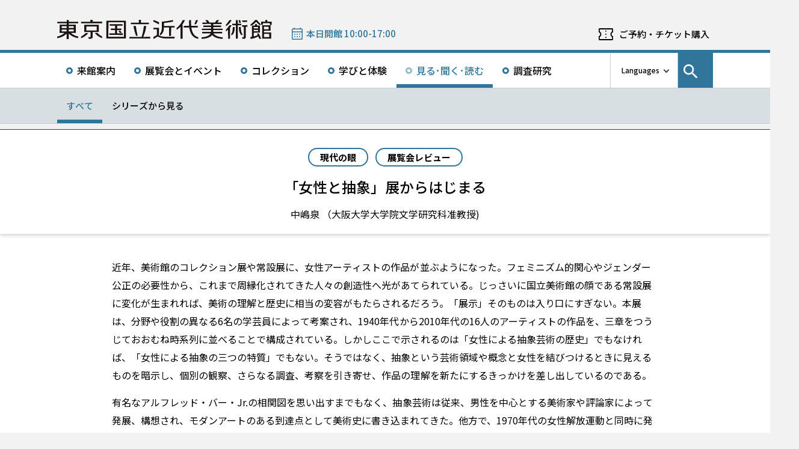

--- FILE ---
content_type: text/css; charset=UTF-8
request_url: https://www.momat.go.jp/wp-content/themes/momat/css/editor.css?ver=1746178182
body_size: 11479
content:
@charset "UTF-8";
/*--
  base size
--*/
/*--
  break points
--*/
/*$breakpoints: (
  'tbLandscape': 'screen and (orientation: landscape) and (min-width: 768px) and (max-width: 1024px)',
  'portrait': 'screen and (orientation: portrait) ',                          //縦向き
  'spMin': 'screen and (max-width: 320px)',
  'spMinLandscape': 'screen and (orientation: landscape) and (max-height: 320px)',
  'landscape': 'screen and (orientation: landscape) and (max-width: 767px)', //横向き
) !default;*/
/*--
  colors
--*/
/*--
  font family
--*/
/*--
  font weight
--*/
/*--
  源ノ角ゴシック JP(Adobe)でのweight名 = Source Han Sans Japanese
  ExtraLight  : 200
  Light       : 200
  Normal      : 300　
  Regular     : 400
  Medium      : 500
  Bold        : 700
  Heavy       : 900
--*/
/*--
  PlusJakartaSansでのweight名
  ExtraLight  : 100
  Light       : 200
  Regular     : 400
  Medium      : 600
  SemiBold    : 700
  Bold        : 800
  ExtraBold   : 900
--*/
/*--
  汎用
  - カスタムブロック側で使用していると思うので、残置
--*/
/*--
  img path
  - craft-museum側はthemeファイル内に
--*/
/*--
  easing
 */
/*--
  line-height
  - XDの行送り / フォントサイズ
--*/
/*--
  letter-spacing
  - XDのAV / 1000
--*/
/*--
  calcVw
  - 主にSPで使う想定の関数。
  - 第2引数のデフォルトはsp。sp以外で使用する際はtb || pcを指定する
  - デザイン上の子要素のwidth / デザイン上の画面サイズを算出する
  - デザイン上の画面サイズ = pc: 1366, sp: 375
  - 第3引数にtrueを指定すると、マイナスで算出する
--*/
/*--
  box-shadow
- $x: XDのドロップシャドウのX
- $y: XDのドロップシャドウのY
- $b: XDのドロップシャドウのB
--*/
/*--
  media queries
  - $breakpoint: _variables.scssの$breakpointsからキーを選んで入力。デフォルトはsp
--*/
/*--
  placeholder
  - 多分使用できない...
--*/
/*--------------------------------------------------
  transition
  - transitionの設定
  - $propertyは面倒であればallで指定
--------------------------------------------------*/
/*--------------------------------------------------
  hover animation
  - ホバーでふんわり透過
  - aタグ以外にも適用可
  - $property:      all, opacity, width, border-widthなど
  - $time:          500など
  - $isOpacity:     デフォルトはtrue、falseを指定するとhover時に透過しない
  - $transparency:  デフォルトは0.6、値を指定するとhover時の透過度を変更、$isOpacityをfalseにした場合はhover時に透過しない
--------------------------------------------------*/
/*--------------------------------------------------
  hover時のタイミングだけ管理
  - aタグはデフォルトで付与しているため、追加不要
--------------------------------------------------*/
/*--------------------------------------------------
  hover:透過, focus:囲みborder
  - $outLineColor: outlineの線の色
--------------------------------------------------*/
/*--------------------------------------------------
  hover:透過+border, focus:囲みborder
  - $outLineColor: outlineの線の色
--------------------------------------------------*/
/*--------------------------------------------------
  hover: 下からborder. focus: 囲みborder
  - ホバーでふんわり透過
  - aタグ以外にも適用可
  - $property:      all, opacity, width, border-widthなど
  - $time:          500など
  - $isOpacity:     デフォルトはtrue、falseを指定するとhover時に透過しない
  - $transparency:  デフォルトは0.6、値を指定するとhover時の透過度を変更、$isOpacityをfalseにした場合はhover時に透過しない
--------------------------------------------------*/
/*--------------------------------------------------
  link arrow base
  - 矢印付きリンクのベース設定
  - 矢印の向きや大きさなどはinclude先で指定する
--------------------------------------------------*/
/*--------------------------------------------------
  gradient
  - グラデーション
--------------------------------------------------*/
/*--------------------------------------------------
  抜粋ベース
--------------------------------------------------*/
/*-- 単行 --*/
/*-- 2行 --*/
/*-- 3行 --*/
/*--------------------------------------------------
  詳細ページのページタイトル
  - .box-page-titleと同じもの
  - 一覧を持つ詳細ページは、PCでは非表示
  - 一覧を持つ詳細ページは、SPではナビゲーションが常時表示では無いので表示する
--------------------------------------------------*/
/*--------------------------------------------------
  詳細ページのページヘッダーの次のコンテンツ
--------------------------------------------------*/
/*--------------------------------------------------
  selectタグのデフォルトスタイルreset
  - code penより
  https://codepen.io/jnowland/pen/KzYQxp
  - selectタグにスタイルを当てられるようにする
  - selectタグのスタイルカスタマイズ方法は、/themes/momat/scss/component/_form.scss .form-select(136行目あたり) を参照
--------------------------------------------------*/
/*--
  SVG
--*/
.wp-block-buttons .momat-button-arrow .wp-block-button__link, .wp-block-buttons .momat-button-anchor .wp-block-button__link, .wp-block-buttons .momat-button-external .wp-block-button__link, .wp-block-buttons .momat-button-download .wp-block-button__link, .wp-block-buttons .momat-button-invert-arrow .wp-block-button__link, .wp-block-buttons .momat-button-invert-anchor .wp-block-button__link, .wp-block-buttons .momat-button-invert-external .wp-block-button__link, .wp-block-buttons .momat-button-invert-download .wp-block-button__link, .wp-block-buttons .momat-button-gray-arrow .wp-block-button__link, .wp-block-buttons .momat-button-gray-anchor .wp-block-button__link, .wp-block-buttons .momat-button-gray-external .wp-block-button__link, .wp-block-buttons .momat-button-gray-download .wp-block-button__link, .wp-block-buttons .momat-button-monotone-arrow .wp-block-button__link, .wp-block-buttons .momat-button-monotone-anchor .wp-block-button__link, .wp-block-buttons .momat-button-monotone-external .wp-block-button__link, .wp-block-buttons .momat-button-monotone-download .wp-block-button__link {
  border-radius: 0;
  border: 2px solid transparent;
  background-repeat: no-repeat;
}

.wp-block-buttons .momat-button-arrow .wp-block-button__link, .wp-block-buttons .momat-button-anchor .wp-block-button__link, .wp-block-buttons .momat-button-external .wp-block-button__link, .wp-block-buttons .momat-button-download .wp-block-button__link, .wp-block-buttons .momat-button-invert-arrow .wp-block-button__link, .wp-block-buttons .momat-button-invert-anchor .wp-block-button__link, .wp-block-buttons .momat-button-invert-external .wp-block-button__link, .wp-block-buttons .momat-button-invert-download .wp-block-button__link {
  font-size: 1.5rem;
  line-height: calc(27 / 15);
  padding: 16px 47px 16px 12px;
  border-color: #31759A;
  background-position: calc(100% - 17px) center;
}
@media screen and (max-width: 767px) {
  .wp-block-buttons .momat-button-arrow .wp-block-button__link, .wp-block-buttons .momat-button-anchor .wp-block-button__link, .wp-block-buttons .momat-button-external .wp-block-button__link, .wp-block-buttons .momat-button-download .wp-block-button__link, .wp-block-buttons .momat-button-invert-arrow .wp-block-button__link, .wp-block-buttons .momat-button-invert-anchor .wp-block-button__link, .wp-block-buttons .momat-button-invert-external .wp-block-button__link, .wp-block-buttons .momat-button-invert-download .wp-block-button__link {
    padding: 9px 51px 9px 12px;
    font-size: 1.2rem;
  }
}

.wp-block-buttons .momat-button-arrow .wp-block-button__link, .wp-block-buttons .momat-button-anchor .wp-block-button__link, .wp-block-buttons .momat-button-external .wp-block-button__link, .wp-block-buttons .momat-button-download .wp-block-button__link, .wp-block-buttons .momat-button-invert-external .wp-block-button__link:hover, .wp-block-buttons .momat-button-invert-external .wp-block-button__link:focus-visible, .wp-block-buttons .momat-button-invert-download .wp-block-button__link:hover, .wp-block-buttons .momat-button-invert-download .wp-block-button__link:focus-visible {
  font-weight: 400;
  color: #fff;
  background-color: #31759A;
}

.wp-block-buttons .momat-button-arrow .wp-block-button__link:hover, .wp-block-buttons .momat-button-arrow .wp-block-button__link:focus-visible, .wp-block-buttons .momat-button-anchor .wp-block-button__link:hover, .wp-block-buttons .momat-button-anchor .wp-block-button__link:focus-visible, .wp-block-buttons .momat-button-external .wp-block-button__link:hover, .wp-block-buttons .momat-button-external .wp-block-button__link:focus-visible, .wp-block-buttons .momat-button-download .wp-block-button__link:hover, .wp-block-buttons .momat-button-download .wp-block-button__link:focus-visible, .wp-block-buttons .momat-button-invert-arrow .wp-block-button__link, .wp-block-buttons .momat-button-invert-arrow .wp-block-button__link:hover, .wp-block-buttons .momat-button-invert-arrow .wp-block-button__link:focus-visible, .wp-block-buttons .momat-button-invert-anchor .wp-block-button__link, .wp-block-buttons .momat-button-invert-anchor .wp-block-button__link:hover, .wp-block-buttons .momat-button-invert-anchor .wp-block-button__link:focus-visible, .wp-block-buttons .momat-button-invert-external .wp-block-button__link, .wp-block-buttons .momat-button-invert-download .wp-block-button__link {
  font-weight: 400;
  color: #31759A;
  background-color: #fff;
}

.wp-block-buttons .momat-button-gray-arrow .wp-block-button__link, .wp-block-buttons .momat-button-gray-anchor .wp-block-button__link, .wp-block-buttons .momat-button-gray-external .wp-block-button__link, .wp-block-buttons .momat-button-gray-download .wp-block-button__link, .wp-block-buttons .momat-button-monotone-arrow .wp-block-button__link, .wp-block-buttons .momat-button-monotone-anchor .wp-block-button__link, .wp-block-buttons .momat-button-monotone-external .wp-block-button__link, .wp-block-buttons .momat-button-monotone-download .wp-block-button__link {
  font-size: 1.2rem;
  line-height: calc(27 / 12);
  padding: 6px 32px 6px 9px;
  border-color: #555;
  background-position: calc(100% - 10px) center;
}

.wp-block-buttons .momat-button-gray-arrow .wp-block-button__link, .wp-block-buttons .momat-button-gray-anchor .wp-block-button__link, .wp-block-buttons .momat-button-gray-external .wp-block-button__link, .wp-block-buttons .momat-button-gray-download .wp-block-button__link {
  font-weight: 500;
  color: #fff;
  background-color: #555;
}

.wp-block-buttons .momat-button-gray-arrow .wp-block-button__link:hover, .wp-block-buttons .momat-button-gray-arrow .wp-block-button__link:focus-visible, .wp-block-buttons .momat-button-gray-external .wp-block-button__link:hover, .wp-block-buttons .momat-button-gray-external .wp-block-button__link:focus-visible, .wp-block-buttons .momat-button-gray-download .wp-block-button__link:hover, .wp-block-buttons .momat-button-gray-download .wp-block-button__link:focus-visible, .wp-block-buttons .momat-button-monotone-arrow .wp-block-button__link, .wp-block-buttons .momat-button-monotone-anchor .wp-block-button__link, .wp-block-buttons .momat-button-monotone-external .wp-block-button__link, .wp-block-buttons .momat-button-monotone-download .wp-block-button__link {
  font-weight: 500;
  color: #555;
  background-color: #fff;
}

html {
  font-size: 62.5% !important;
}

.block-editor-page {
  font-size: 1.6rem;
}

/*--------------------------------------------------
 .momat-full-border対策
 （スクロールバー分の横揺れ防止）
--*/
.page-template-default,
.single,
.editor-styles-wrapper {
  overflow-x: hidden;
}

.single .box-page-wrapper,
.page-template-default .box-page-wrapper {
  padding-bottom: 60px;
}

.single .box-page-wrapper,
.page-template-default .box-page-wrapper,
.editor-styles-wrapper {
  /*--------------------------------------------------
    custom class
    - PC, Mobile
  --*/
  /*--------------------------------------------------
    Heading
    - h1 ~ h6
  --*/
  /*--------------------------------------------------
    p:text
    - class未設定のpタグが対象
    - 最後の要素のmargin-bottomは0になる
  --*/
  /*--------------------------------------------------
    a:link
    - class未設定のaタグが対象
  --*/
  /*--------------------------------------------------
    List
    - ul
    - ol:入れ子にすると子要素はmarkerはアルファベットになる
  --*/
  /*--------------------------------------------------
    .momat-faq
    - よくある質問
    - div.momat-faq > div.momat-faq__item > div.momat-faq__q | div.momat-faq__a
    - .momat-faq__qと.momat-faq__aは兄弟要素にしてください。
  --*/
}
.single .box-page-wrapper .mobile-only,
.page-template-default .box-page-wrapper .mobile-only,
.editor-styles-wrapper .mobile-only {
  display: none;
}
@media screen and (max-width: 767px) {
  .single .box-page-wrapper .mobile-only,
  .page-template-default .box-page-wrapper .mobile-only,
  .editor-styles-wrapper .mobile-only {
    display: block;
  }
}
@media screen and (max-width: 767px) {
  .single .box-page-wrapper .pc-only,
  .page-template-default .box-page-wrapper .pc-only,
  .editor-styles-wrapper .pc-only {
    display: none;
  }
}
.single .box-page-wrapper h1:not([class]),
.single .box-page-wrapper h1[class^=parts-],
.single .box-page-wrapper h1[class^=has-],
.page-template-default .box-page-wrapper h1:not([class]),
.page-template-default .box-page-wrapper h1[class^=parts-],
.page-template-default .box-page-wrapper h1[class^=has-],
.editor-styles-wrapper h1:not([class]),
.editor-styles-wrapper h1[class^=parts-],
.editor-styles-wrapper h1[class^=has-] {
  font-size: 3rem;
  font-weight: 500;
  line-height: calc(44 / 30);
  margin-bottom: 30px;
}
.single .box-page-wrapper h2:not([class]),
.single .box-page-wrapper h2[class^=parts-],
.single .box-page-wrapper h2[class^=has-],
.page-template-default .box-page-wrapper h2:not([class]),
.page-template-default .box-page-wrapper h2[class^=parts-],
.page-template-default .box-page-wrapper h2[class^=has-],
.editor-styles-wrapper h2:not([class]),
.editor-styles-wrapper h2[class^=parts-],
.editor-styles-wrapper h2[class^=has-] {
  font-size: 2.4rem;
  font-weight: 500;
  line-height: calc(27 / 24);
  margin-bottom: 30px;
}
@media screen and (max-width: 767px) {
  .single .box-page-wrapper h2:not([class]),
  .single .box-page-wrapper h2[class^=parts-],
  .single .box-page-wrapper h2[class^=has-],
  .page-template-default .box-page-wrapper h2:not([class]),
  .page-template-default .box-page-wrapper h2[class^=parts-],
  .page-template-default .box-page-wrapper h2[class^=has-],
  .editor-styles-wrapper h2:not([class]),
  .editor-styles-wrapper h2[class^=parts-],
  .editor-styles-wrapper h2[class^=has-] {
    font-size: 2.1rem;
    line-height: calc(27 / 21);
  }
}
.single .box-page-wrapper h3:not([class]),
.single .box-page-wrapper h3[class^=parts-],
.single .box-page-wrapper h3[class^=has-],
.page-template-default .box-page-wrapper h3:not([class]),
.page-template-default .box-page-wrapper h3[class^=parts-],
.page-template-default .box-page-wrapper h3[class^=has-],
.editor-styles-wrapper h3:not([class]),
.editor-styles-wrapper h3[class^=parts-],
.editor-styles-wrapper h3[class^=has-] {
  font-size: 2.1rem;
  font-weight: 500;
  line-height: calc(27 / 21);
  margin-bottom: 15px;
}
@media screen and (max-width: 767px) {
  .single .box-page-wrapper h3:not([class]),
  .single .box-page-wrapper h3[class^=parts-],
  .single .box-page-wrapper h3[class^=has-],
  .page-template-default .box-page-wrapper h3:not([class]),
  .page-template-default .box-page-wrapper h3[class^=parts-],
  .page-template-default .box-page-wrapper h3[class^=has-],
  .editor-styles-wrapper h3:not([class]),
  .editor-styles-wrapper h3[class^=parts-],
  .editor-styles-wrapper h3[class^=has-] {
    font-size: 1.8rem;
  }
}
.single .box-page-wrapper h4:not([class]),
.single .box-page-wrapper h4[class^=parts-],
.single .box-page-wrapper h4[class^=has-],
.page-template-default .box-page-wrapper h4:not([class]),
.page-template-default .box-page-wrapper h4[class^=parts-],
.page-template-default .box-page-wrapper h4[class^=has-],
.editor-styles-wrapper h4:not([class]),
.editor-styles-wrapper h4[class^=parts-],
.editor-styles-wrapper h4[class^=has-] {
  font-size: 1.8rem;
  font-weight: 500;
  line-height: calc(27 / 18);
  margin-bottom: 15px;
}
@media screen and (max-width: 767px) {
  .single .box-page-wrapper h4:not([class]),
  .single .box-page-wrapper h4[class^=parts-],
  .single .box-page-wrapper h4[class^=has-],
  .page-template-default .box-page-wrapper h4:not([class]),
  .page-template-default .box-page-wrapper h4[class^=parts-],
  .page-template-default .box-page-wrapper h4[class^=has-],
  .editor-styles-wrapper h4:not([class]),
  .editor-styles-wrapper h4[class^=parts-],
  .editor-styles-wrapper h4[class^=has-] {
    font-size: 1.8rem;
  }
}
.single .box-page-wrapper h5:not([class]),
.single .box-page-wrapper h5[class^=parts-],
.single .box-page-wrapper h5[class^=has-],
.page-template-default .box-page-wrapper h5:not([class]),
.page-template-default .box-page-wrapper h5[class^=parts-],
.page-template-default .box-page-wrapper h5[class^=has-],
.editor-styles-wrapper h5:not([class]),
.editor-styles-wrapper h5[class^=parts-],
.editor-styles-wrapper h5[class^=has-] {
  font-size: 1.5rem;
  font-weight: 500;
  line-height: calc(21 / 15);
  margin-bottom: 15px;
}
.single .box-page-wrapper h6:not([class]),
.single .box-page-wrapper h6[class^=parts-],
.single .box-page-wrapper h6[class^=has-],
.page-template-default .box-page-wrapper h6:not([class]),
.page-template-default .box-page-wrapper h6[class^=parts-],
.page-template-default .box-page-wrapper h6[class^=has-],
.editor-styles-wrapper h6:not([class]),
.editor-styles-wrapper h6[class^=parts-],
.editor-styles-wrapper h6[class^=has-] {
  font-size: 1.2rem;
  font-weight: 500;
  line-height: calc(17 / 12);
  margin-bottom: 15px;
}
.single .box-page-wrapper * + h1:not([class]),
.single .box-page-wrapper * + h1[class^=has-],
.page-template-default .box-page-wrapper * + h1:not([class]),
.page-template-default .box-page-wrapper * + h1[class^=has-],
.editor-styles-wrapper * + h1:not([class]),
.editor-styles-wrapper * + h1[class^=has-] {
  margin-top: 30px;
}
.single .box-page-wrapper * + h2:not([class]),
.single .box-page-wrapper * + h2[class^=has-],
.page-template-default .box-page-wrapper * + h2:not([class]),
.page-template-default .box-page-wrapper * + h2[class^=has-],
.editor-styles-wrapper * + h2:not([class]),
.editor-styles-wrapper * + h2[class^=has-] {
  margin-top: 30px;
}
.single .box-page-wrapper * + h3:not([class]),
.single .box-page-wrapper * + h3[class^=has-],
.page-template-default .box-page-wrapper * + h3:not([class]),
.page-template-default .box-page-wrapper * + h3[class^=has-],
.editor-styles-wrapper * + h3:not([class]),
.editor-styles-wrapper * + h3[class^=has-] {
  margin-top: 30px;
}
.single .box-page-wrapper * + h4:not([class]),
.single .box-page-wrapper * + h4[class^=has-],
.page-template-default .box-page-wrapper * + h4:not([class]),
.page-template-default .box-page-wrapper * + h4[class^=has-],
.editor-styles-wrapper * + h4:not([class]),
.editor-styles-wrapper * + h4[class^=has-] {
  margin-top: 30px;
}
.single .box-page-wrapper * + h5:not([class]),
.single .box-page-wrapper * + h5[class^=has-],
.page-template-default .box-page-wrapper * + h5:not([class]),
.page-template-default .box-page-wrapper * + h5[class^=has-],
.editor-styles-wrapper * + h5:not([class]),
.editor-styles-wrapper * + h5[class^=has-] {
  margin-top: 30px;
}
.single .box-page-wrapper * + h6:not([class]),
.single .box-page-wrapper * + h6[class^=has-],
.page-template-default .box-page-wrapper * + h6:not([class]),
.page-template-default .box-page-wrapper * + h6[class^=has-],
.editor-styles-wrapper * + h6:not([class]),
.editor-styles-wrapper * + h6[class^=has-] {
  margin-top: 30px;
}
.single .box-page-wrapper p:not([class]),
.single .box-page-wrapper p[class^=parts-],
.single .box-page-wrapper p[class^=has-],
.page-template-default .box-page-wrapper p:not([class]),
.page-template-default .box-page-wrapper p[class^=parts-],
.page-template-default .box-page-wrapper p[class^=has-],
.editor-styles-wrapper p:not([class]),
.editor-styles-wrapper p[class^=parts-],
.editor-styles-wrapper p[class^=has-] {
  font-weight: 400;
  letter-spacing: 0.001em;
  line-height: calc(30 / 16);
  margin-bottom: 15px;
}
.single .box-page-wrapper p:not([class]):last-child,
.single .box-page-wrapper p[class^=parts-]:last-child,
.single .box-page-wrapper p[class^=has-]:last-child,
.page-template-default .box-page-wrapper p:not([class]):last-child,
.page-template-default .box-page-wrapper p[class^=parts-]:last-child,
.page-template-default .box-page-wrapper p[class^=has-]:last-child,
.editor-styles-wrapper p:not([class]):last-child,
.editor-styles-wrapper p[class^=parts-]:last-child,
.editor-styles-wrapper p[class^=has-]:last-child {
  margin-bottom: 0;
}
.single .box-page-wrapper a:not([class]),
.page-template-default .box-page-wrapper a:not([class]),
.editor-styles-wrapper a:not([class]) {
  text-decoration: underline;
  text-underline-position: under;
}
.single .box-page-wrapper a:not([class]):hover,
.page-template-default .box-page-wrapper a:not([class]):hover,
.editor-styles-wrapper a:not([class]):hover {
  color: #31759A;
  text-decoration-color: #31759A;
}
.single .box-page-wrapper a:not([class]):focus-visible,
.page-template-default .box-page-wrapper a:not([class]):focus-visible,
.editor-styles-wrapper a:not([class]):focus-visible {
  outline: 3px solid rgba(49, 117, 154, 0.8);
}
.single .box-page-wrapper a:not([class])[target=_blank],
.page-template-default .box-page-wrapper a:not([class])[target=_blank],
.editor-styles-wrapper a:not([class])[target=_blank] {
  position: relative;
  display: inline-block;
  padding: 0 21px 0 0;
}
.single .box-page-wrapper a:not([class])[target=_blank]::after,
.page-template-default .box-page-wrapper a:not([class])[target=_blank]::after,
.editor-styles-wrapper a:not([class])[target=_blank]::after {
  display: inline-block;
  width: 0;
  height: 0;
  content: "(新規タブが開きます)";
  visibility: hidden;
  overflow: auto;
}
.single .box-page-wrapper a:not([class])[target=_blank]::before,
.page-template-default .box-page-wrapper a:not([class])[target=_blank]::before,
.editor-styles-wrapper a:not([class])[target=_blank]::before {
  position: absolute;
  top: 0;
  right: 0;
  display: inline-block;
  width: 18px;
  height: 100%;
  content: "";
  background-image: url("../images/commons/icon_blank.svg");
  background-repeat: no-repeat;
  background-size: 18px auto;
  background-position: center;
}
.single .box-page-wrapper ol:not([class]),
.single .box-page-wrapper ol[class^=has-], .single .box-page-wrapper ul:not([class]),
.single .box-page-wrapper ul[class^=has-],
.page-template-default .box-page-wrapper ol:not([class]),
.page-template-default .box-page-wrapper ol[class^=has-],
.page-template-default .box-page-wrapper ul:not([class]),
.page-template-default .box-page-wrapper ul[class^=has-],
.editor-styles-wrapper ol:not([class]),
.editor-styles-wrapper ol[class^=has-],
.editor-styles-wrapper ul:not([class]),
.editor-styles-wrapper ul[class^=has-] {
  padding: 0 0 0 13px;
  margin: 0 0 30px;
}
.single .box-page-wrapper ol:last-child:not([class]),
.single .box-page-wrapper ol[class^=has-]:last-child, .single .box-page-wrapper ul:last-child:not([class]),
.single .box-page-wrapper ul[class^=has-]:last-child,
.page-template-default .box-page-wrapper ol:last-child:not([class]),
.page-template-default .box-page-wrapper ol[class^=has-]:last-child,
.page-template-default .box-page-wrapper ul:last-child:not([class]),
.page-template-default .box-page-wrapper ul[class^=has-]:last-child,
.editor-styles-wrapper ol:last-child:not([class]),
.editor-styles-wrapper ol[class^=has-]:last-child,
.editor-styles-wrapper ul:last-child:not([class]),
.editor-styles-wrapper ul[class^=has-]:last-child {
  margin-bottom: 0;
}
.single .box-page-wrapper ol:not([class]) li,
.single .box-page-wrapper ol[class^=has-] li, .single .box-page-wrapper ul:not([class]) li,
.single .box-page-wrapper ul[class^=has-] li,
.page-template-default .box-page-wrapper ol:not([class]) li,
.page-template-default .box-page-wrapper ol[class^=has-] li,
.page-template-default .box-page-wrapper ul:not([class]) li,
.page-template-default .box-page-wrapper ul[class^=has-] li,
.editor-styles-wrapper ol:not([class]) li,
.editor-styles-wrapper ol[class^=has-] li,
.editor-styles-wrapper ul:not([class]) li,
.editor-styles-wrapper ul[class^=has-] li {
  position: relative;
  font-weight: 400;
  line-height: calc(27 / 15);
  letter-spacing: -0.002em;
}
.single .box-page-wrapper ol:not([class]) li::before,
.single .box-page-wrapper ol[class^=has-] li::before, .single .box-page-wrapper ul:not([class]) li::before,
.single .box-page-wrapper ul[class^=has-] li::before,
.page-template-default .box-page-wrapper ol:not([class]) li::before,
.page-template-default .box-page-wrapper ol[class^=has-] li::before,
.page-template-default .box-page-wrapper ul:not([class]) li::before,
.page-template-default .box-page-wrapper ul[class^=has-] li::before,
.editor-styles-wrapper ol:not([class]) li::before,
.editor-styles-wrapper ol[class^=has-] li::before,
.editor-styles-wrapper ul:not([class]) li::before,
.editor-styles-wrapper ul[class^=has-] li::before {
  position: absolute;
  top: 0;
  left: -13px;
  font-weight: 300;
}
.single .box-page-wrapper ol:not([class]) li ul,
.single .box-page-wrapper ol[class^=has-] li ul, .single .box-page-wrapper ul:not([class]) li ul,
.single .box-page-wrapper ul[class^=has-] li ul,
.page-template-default .box-page-wrapper ol:not([class]) li ul,
.page-template-default .box-page-wrapper ol[class^=has-] li ul,
.page-template-default .box-page-wrapper ul:not([class]) li ul,
.page-template-default .box-page-wrapper ul[class^=has-] li ul,
.editor-styles-wrapper ol:not([class]) li ul,
.editor-styles-wrapper ol[class^=has-] li ul,
.editor-styles-wrapper ul:not([class]) li ul,
.editor-styles-wrapper ul[class^=has-] li ul {
  margin: 0;
}
.single .box-page-wrapper ul:not([class]) li::before,
.single .box-page-wrapper ul[class^=has-] li::before,
.page-template-default .box-page-wrapper ul:not([class]) li::before,
.page-template-default .box-page-wrapper ul[class^=has-] li::before,
.editor-styles-wrapper ul:not([class]) li::before,
.editor-styles-wrapper ul[class^=has-] li::before {
  content: "−";
}
.single .box-page-wrapper ol:not([class]),
.single .box-page-wrapper ol[class^=has-],
.page-template-default .box-page-wrapper ol:not([class]),
.page-template-default .box-page-wrapper ol[class^=has-],
.editor-styles-wrapper ol:not([class]),
.editor-styles-wrapper ol[class^=has-] {
  list-style: decimal;
  padding-left: 18px;
}
.single .box-page-wrapper ol:not([class]) li::marker,
.single .box-page-wrapper ol[class^=has-] li::marker,
.page-template-default .box-page-wrapper ol:not([class]) li::marker,
.page-template-default .box-page-wrapper ol[class^=has-] li::marker,
.editor-styles-wrapper ol:not([class]) li::marker,
.editor-styles-wrapper ol[class^=has-] li::marker {
  font-family: "Plus Jakarta Sans", sans-serif;
  font-weight: 400;
}
.single .box-page-wrapper ol:not([class]) li ol,
.single .box-page-wrapper ol[class^=has-] li ol,
.page-template-default .box-page-wrapper ol:not([class]) li ol,
.page-template-default .box-page-wrapper ol[class^=has-] li ol,
.editor-styles-wrapper ol:not([class]) li ol,
.editor-styles-wrapper ol[class^=has-] li ol {
  list-style: lower-alpha;
}
.single .box-page-wrapper ol:not([class]) li ol li::before,
.single .box-page-wrapper ol[class^=has-] li ol li::before,
.page-template-default .box-page-wrapper ol:not([class]) li ol li::before,
.page-template-default .box-page-wrapper ol[class^=has-] li ol li::before,
.editor-styles-wrapper ol:not([class]) li ol li::before,
.editor-styles-wrapper ol[class^=has-] li ol li::before {
  content: none;
}
.single .box-page-wrapper ol:not([class]) li ol li::marker,
.single .box-page-wrapper ol[class^=has-] li ol li::marker,
.page-template-default .box-page-wrapper ol:not([class]) li ol li::marker,
.page-template-default .box-page-wrapper ol[class^=has-] li ol li::marker,
.editor-styles-wrapper ol:not([class]) li ol li::marker,
.editor-styles-wrapper ol[class^=has-] li ol li::marker {
  font-weight: 100;
}
.single .box-page-wrapper strong,
.page-template-default .box-page-wrapper strong,
.editor-styles-wrapper strong {
  font-weight: 500;
}
.single .box-page-wrapper .momat-faq,
.page-template-default .box-page-wrapper .momat-faq,
.editor-styles-wrapper .momat-faq {
  margin: 24px 0 0;
}
.single .box-page-wrapper .momat-faq__item,
.page-template-default .box-page-wrapper .momat-faq__item,
.editor-styles-wrapper .momat-faq__item {
  margin: 0 0 32px;
  box-shadow: 0 3px 6px rgba(0, 0, 0, 0.16);
}
.single .box-page-wrapper .momat-faq__q,
.page-template-default .box-page-wrapper .momat-faq__q,
.editor-styles-wrapper .momat-faq__q {
  position: relative;
  font-size: 1.8rem;
  font-weight: 500;
  letter-spacing: -0.002em;
  line-height: calc(27 / 18);
  cursor: pointer;
  padding: 24px 45px 25px;
}
.single .box-page-wrapper .momat-faq__q::before,
.page-template-default .box-page-wrapper .momat-faq__q::before,
.editor-styles-wrapper .momat-faq__q::before {
  position: absolute;
  top: -11px;
  left: -11px;
  width: 42px;
  height: 42px;
  display: flex;
  justify-content: center;
  align-items: center;
  content: "Q";
  color: #fff;
  border-radius: 50%;
  background: #31759A;
}
.single .box-page-wrapper .momat-faq__a,
.page-template-default .box-page-wrapper .momat-faq__a,
.editor-styles-wrapper .momat-faq__a {
  padding: 30px 45px 37px;
  background-color: #F2F2F2;
}
.single .box-page-wrapper .momat-faq__a > *:last-child,
.page-template-default .box-page-wrapper .momat-faq__a > *:last-child,
.editor-styles-wrapper .momat-faq__a > *:last-child {
  margin-bottom: 0;
}

/*--------------------------------------------------
 Column
 - .wp-block-columns .wp-block-column の中の最後の要素のmargin-bottomは0にする
--*/
.wp-block-columns {
  gap: 36px !important;
  margin-bottom: 30px;
}
.wp-block-columns .wp-block-column > *:last-child {
  margin-bottom: 0 !important;
}
@media screen and (max-width: 767px) {
  .wp-block-columns {
    gap: 9px !important;
  }
}
.wp-block-columns.is-style-pc3-sp2 {
  flex-wrap: wrap;
}
@media (min-width: 782px) {
  .wp-block-columns.is-style-pc3-sp2 {
    flex-wrap: wrap !important;
  }
}
@media screen and (max-width: 767px) {
  .wp-block-columns.is-style-pc3-sp2 {
    gap: 30px 9px !important;
  }
}
.wp-block-columns.is-style-pc3-sp2 .wp-block-column {
  flex-basis: calc((100% - 72px) / 3);
  flex-grow: inherit;
}
@media screen and (max-width: 767px) {
  .wp-block-columns.is-style-pc3-sp2 .wp-block-column {
    flex-basis: calc((100% - 9px) / 2) !important;
  }
}
.wp-block-columns.is-style-pc3-sp1 {
  flex-wrap: wrap;
}
@media (min-width: 782px) {
  .wp-block-columns.is-style-pc3-sp1 {
    flex-wrap: wrap !important;
  }
}
@media screen and (max-width: 767px) {
  .wp-block-columns.is-style-pc3-sp1 {
    gap: 30px 9px !important;
  }
}
.wp-block-columns.is-style-pc3-sp1 .wp-block-column {
  flex-basis: calc((100% - 72px) / 3);
  flex-grow: inherit;
}
@media screen and (max-width: 767px) {
  .wp-block-columns.is-style-pc3-sp1 .wp-block-column {
    flex-basis: 100%;
  }
}

/*--------------------------------------------------
 Group
 ― 隣接するGroupのmargin-topは少し開ける
--*/
.wp-block-group {
  margin-bottom: 30px;
}

* + .wp-block-group {
  margin-top: 30px;
}

/*--------------------------------------------------
    table
    - class未設定のtableタグが対象
  --*/
.wp-block-flexible-table-block-table,
.wp-block-table {
  margin: 0 0 30px;
}
.wp-block-flexible-table-block-table figcaption,
.wp-block-table figcaption {
  margin: 15px 0 0;
}
.wp-block-flexible-table-block-table.is-style-stripes,
.wp-block-table.is-style-stripes {
  border-bottom: none;
}
.wp-block-flexible-table-block-table.is-style-stripes th,
.wp-block-flexible-table-block-table.is-style-stripes td,
.wp-block-table.is-style-stripes th,
.wp-block-table.is-style-stripes td {
  border-color: #000;
}

table:not([class]),
table.has-fixed-layout {
  max-width: 100%;
  border-collapse: collapse;
  border-spacing: 0;
}
table:not([class]) th,
table:not([class]) td,
table.has-fixed-layout th,
table.has-fixed-layout td {
  font-size: 1.5rem;
  font-weight: 500;
  line-height: calc(21 / 15);
  padding: 9px;
  border: 2px solid #000;
}
table:not([class]) thead th,
table.has-fixed-layout thead th {
  color: #fff;
  text-align: left;
  background-color: rgba(0, 0, 0, 0.8);
}

/*--------------------------------------------------
  Anchor Section
  - .wp-containerにidがセットされている要素が対象
  - ※タイトルにidがセットされていてもスタイルは当たらない
  - 最後の要素のmargin-bottomは0になる
--*/
*[id][class^=wp-container] {
  position: relative;
  padding: 33px 0 60px;
  margin-top: 0;
  margin-bottom: 0;
}
*[id][class^=wp-container]::before {
  position: absolute;
  top: 0;
  display: block;
  width: 100vw;
  height: 21px;
  content: "";
  margin: 0 calc(50% - 50vw);
  border-top: 1px solid rgba(65, 65, 65, 0.2);
}
*[id][class^=wp-container]::after {
  position: absolute;
  top: 1px;
  left: 0;
  display: block;
  width: 84px;
  height: 12px;
  content: "";
  background-color: rgba(65, 65, 65, 0.2);
}
@media screen and (min-width: 768px) {
  .anchors + *[id][class^=wp-container]::before, .momat-anchors + *[id][class^=wp-container]::before {
    border-top: 0;
  }
}
@media screen and (min-width: 768px) {
  .anchors + *[id][class^=wp-container]::after, .momat-anchors + *[id][class^=wp-container]::after {
    top: 0;
  }
}
*[id][class^=wp-container] .wp-block-group__inner-container > *:last-child {
  margin-bottom: 0 !important;
}
@media screen and (max-width: 767px) {
  *[id][class^=wp-container] .wp-block-group__inner-container > h1:not([class]):first-child, *[id][class^=wp-container] .wp-block-group__inner-container > h1[class^=has-]:first-child {
    margin-bottom: 21px;
  }
  *[id][class^=wp-container] .wp-block-group__inner-container > h2:not([class]):first-child, *[id][class^=wp-container] .wp-block-group__inner-container > h2[class^=has-]:first-child {
    margin-bottom: 21px;
  }
  *[id][class^=wp-container] .wp-block-group__inner-container > h3:not([class]):first-child, *[id][class^=wp-container] .wp-block-group__inner-container > h3[class^=has-]:first-child {
    margin-bottom: 21px;
  }
  *[id][class^=wp-container] .wp-block-group__inner-container > h4:not([class]):first-child, *[id][class^=wp-container] .wp-block-group__inner-container > h4[class^=has-]:first-child {
    margin-bottom: 21px;
  }
  *[id][class^=wp-container] .wp-block-group__inner-container > h5:not([class]):first-child, *[id][class^=wp-container] .wp-block-group__inner-container > h5[class^=has-]:first-child {
    margin-bottom: 21px;
  }
  *[id][class^=wp-container] .wp-block-group__inner-container > h6:not([class]):first-child, *[id][class^=wp-container] .wp-block-group__inner-container > h6[class^=has-]:first-child {
    margin-bottom: 21px;
  }
}

/*--------------------------------------------------
  image
--*/
.wp-block-image {
  margin: 0 auto 45px;
}
.wp-block-image img {
  max-width: 100%;
}
.wp-block-image.size-large img {
  width: 100%;
  height: auto;
}
.wp-block-image figcaption {
  font-size: 1.2rem;
  font-weight: 500;
  line-height: calc(21 / 12);
  margin: 9px 0 0;
  text-align: left;
}
.wp-block-image.caption-right figcaption {
  text-align: right;
}

.wp-block-columns .wp-block-column > .wp-block-image {
  margin: 0 0 21px;
}

/*--------------------------------------------------
  Gallery
  - カラムは1～7（ブロックエディタのデフォルト）まで対応
--*/
.wp-block-gallery {
  margin: 0 auto 30px;
}

.wp-block-gallery .wp-block-image {
  position: relative;
  flex-grow: unset !important;
}
.wp-block-gallery .wp-block-image img {
  width: auto !important;
  aspect-ratio: 1/1;
  object-fit: contain !important;
  background-color: #F2F2F2;
}
.wp-block-gallery .wp-block-image figcaption {
  position: static !important;
  width: auto;
  font-size: 1.2rem !important;
  color: #000 !important;
  line-height: calc(21 / 12);
  padding: 0 !important;
  margin: 9px 0 0 !important;
  text-align: left !important;
  background: none !important;
}
.wp-block-gallery.columns-2 {
  gap: 18px !important;
}
.wp-block-gallery.columns-2 .wp-block-image {
  width: calc((100% - 18px) / 2) !important;
}
.wp-block-gallery.columns-3 {
  gap: 18px !important;
}
.wp-block-gallery.columns-3 .wp-block-image {
  width: calc((100% - 36px) / 3) !important;
}
.wp-block-gallery.columns-4 {
  gap: 21px !important;
}
.wp-block-gallery.columns-4 .wp-block-image {
  width: calc((100% - 63px) / 4) !important;
}
.wp-block-gallery.columns-5 {
  gap: 21px !important;
}
.wp-block-gallery.columns-5 .wp-block-image {
  width: calc((100% - 84px) / 5) !important;
}
.wp-block-gallery.columns-6 {
  gap: 12px !important;
}
.wp-block-gallery.columns-6 .wp-block-image {
  width: calc((100% - 60px) / 6) !important;
}
.wp-block-gallery.columns-7 {
  gap: 12px !important;
}
.wp-block-gallery.columns-7 .wp-block-image {
  width: calc((100% - 72px) / 7) !important;
}
@media screen and (max-width: 767px) {
  .wp-block-gallery.columns-2 {
    grid-column-gap: 9px !important;
    grid-row-gap: 21px;
  }
  .wp-block-gallery.columns-2 .wp-block-image {
    width: calc((100% - 9px) / 2) !important;
  }
  .wp-block-gallery.columns-3 {
    grid-column-gap: 9px !important;
    grid-row-gap: 21px;
  }
  .wp-block-gallery.columns-3 .wp-block-image {
    width: calc((100% - 9px) / 2) !important;
  }
  .wp-block-gallery.columns-4 {
    grid-column-gap: 9px !important;
    grid-row-gap: 21px;
  }
  .wp-block-gallery.columns-4 .wp-block-image {
    width: calc((100% - 9px) / 2) !important;
  }
  .wp-block-gallery.columns-5 {
    grid-column-gap: 9px !important;
    grid-row-gap: 21px;
  }
  .wp-block-gallery.columns-5 .wp-block-image {
    width: calc((100% - 9px) / 2) !important;
  }
  .wp-block-gallery.columns-6 {
    grid-column-gap: 9px !important;
    grid-row-gap: 21px;
  }
  .wp-block-gallery.columns-6 .wp-block-image {
    width: calc((100% - 9px) / 2) !important;
  }
  .wp-block-gallery.columns-7 {
    grid-column-gap: 9px !important;
    grid-row-gap: 21px;
  }
  .wp-block-gallery.columns-7 .wp-block-image {
    width: calc((100% - 9px) / 2) !important;
  }
}

/*--------------------------------------------------
    引用
  --*/
.wp-block-quote {
  font-weight: 500;
  letter-spacing: -0.002em;
  line-height: calc(27 / 15);
  padding: 0 0 0 15px;
  margin: 0 auto 30px;
  border-left: 6px solid #555;
}

/*--------------------------------------------------
  Query
  - お知らせ一覧と同レイアウトにする
--*/
.wp-block-query ul:not([class*=columns]) {
  padding: 0;
}
.wp-block-query ul:not([class*=columns]) li {
  display: flex;
  font-size: 1.5rem;
  padding: 9px 6px;
  margin-bottom: 3px;
}
.wp-block-query ul:not([class*=columns]) li::before {
  content: "";
}
.wp-block-query ul:not([class*=columns]) li:nth-child(even) {
  background-color: rgba(85, 85, 85, 0.2);
}
.wp-block-query ul:not([class*=columns]) li .wp-block-post-date {
  min-width: 110px;
  font-weight: 500;
  font-family: "Plus Jakarta Sans", sans-serif;
}
.wp-block-query ul:not([class*=columns]) li .taxonomy-category {
  margin: 0 21px 0 0;
}
.wp-block-query ul:not([class*=columns]) li .wp-block-post-title {
  font-size: 1.6rem;
  font-weight: 500;
  margin: 0;
  line-height: 1.8;
}
.wp-block-query ul:not([class*=columns]) li .wp-block-post-title a {
  text-decoration: none;
}
.wp-block-query ul:not([class*=columns]) li:hover .wp-block-post-title a {
  color: #000;
  text-decoration: underline;
}
.wp-block-query ul:not([class*=columns]).is-flex-container li:nth-child(even) {
  background-color: unset;
}
.wp-block-query ul[class*=columns] .wp-block-post {
  padding: 0 0 18px;
  box-shadow: 0 3px 6px rgba(0, 0, 0, 0.16);
}
.wp-block-query ul[class*=columns] .wp-block-post-featured-image {
  position: relative;
  padding: 75% 0 0;
  overflow: hidden;
}
.wp-block-query ul[class*=columns] .wp-block-post-featured-image img {
  position: absolute;
  top: 0;
  left: 50%;
  width: auto;
  height: 100%;
  object-fit: cover;
  transform: translateX(-50%);
}
.wp-block-query ul[class*=columns] .wp-block-post-featured-image + .wp-block-post-date {
  margin: 18px 0 3px;
}
.wp-block-query ul[class*=columns] .wp-block-post-featured-image + .wp-block-post-date::before {
  content: none;
}
.wp-block-query ul[class*=columns] .wp-block-post-date {
  font-size: 1.5rem;
  font-weight: 500;
  line-height: calc(21 / 15);
  padding: 0 18px;
  margin: 0 0 3px;
}
.wp-block-query ul[class*=columns] .wp-block-post-date::before {
  content: "";
  display: block;
  padding: calc(75% + 27px) 0 0;
  margin: 0 -18px 18px;
  background-color: #F2F2F2;
  background-image: url('data:image/svg+xml;utf8,<svg xmlns="http://www.w3.org/2000/svg" viewBox="0 0 93.23 19.525"><path d="M17790.451,22415.092v-1.947a4.622,4.622,0,0,0,2.334.67,2.51,2.51,0,0,0,1.818-.619,2.23,2.23,0,0,0,.641-1.682v-.59h-.027a2.591,2.591,0,0,1-2.336,1.26,2.81,2.81,0,0,1-2.277-1.014,4.084,4.084,0,0,1-.844-2.705,4.571,4.571,0,0,1,.939-3.027,3.051,3.051,0,0,1,2.469-1.119,2.277,2.277,0,0,1,2.049,1.053h.027v-.873h2.318v6.645a4.248,4.248,0,0,1-1.211,3.234,4.891,4.891,0,0,1-3.5,1.148A5.55,5.55,0,0,1,17790.451,22415.092Zm2.1-8.4a2.839,2.839,0,0,0-.437,1.693,2.4,2.4,0,0,0,.416,1.484,1.361,1.361,0,0,0,1.146.545,1.427,1.427,0,0,0,1.16-.551,2.3,2.3,0,0,0,.443-1.463v-.6a1.81,1.81,0,0,0-.422-1.209,1.354,1.354,0,0,0-1.1-.5A1.416,1.416,0,0,0,17792.549,22406.688Zm-77.014,8.314a1.537,1.537,0,0,1-1.535-1.537v-14.93a1.534,1.534,0,0,1,1.535-1.535h14.93a1.537,1.537,0,0,1,1.537,1.535v14.93a1.54,1.54,0,0,1-1.537,1.537Zm-.236-1.3a.308.308,0,0,0,.236.107h14.93a.37.37,0,0,0,.344-.344v-14.93a.308.308,0,0,0-.107-.236.315.315,0,0,0-.236-.105h-14.93a.366.366,0,0,0-.344.342v14.93A.318.318,0,0,0,17715.3,22413.7Zm-.107-15.166v0Zm84.857,12.641a3.829,3.829,0,0,1-1-2.807,3.99,3.99,0,0,1,1.086-2.959,3.587,3.587,0,0,1,2.666-1.092,3.273,3.273,0,0,1,2.537.973,3.761,3.761,0,0,1,.895,2.645v.973h-4.889c.074,1.092.76,1.633,2.059,1.633a3.98,3.98,0,0,0,2.172-.586v1.672a5.7,5.7,0,0,1-2.7.557A3.82,3.82,0,0,1,17800.049,22411.176Zm1.771-4.838a2.1,2.1,0,0,0-.5,1.148h2.764c0-1.074-.434-1.609-1.307-1.609A1.235,1.235,0,0,0,17801.82,22406.338Zm-19.617,5.227a2.219,2.219,0,0,1-.623-1.654c0-1.451.859-2.295,2.582-2.52l2.041-.27c0-.816-.449-1.227-1.338-1.232a4.644,4.644,0,0,0-2.549.8v-1.738a5.479,5.479,0,0,1,1.322-.439,6.867,6.867,0,0,1,1.529-.191q3.208,0,3.207,3.2V22412h-2.187v-1.074h-.029a2.454,2.454,0,0,1-2.238,1.26A2.354,2.354,0,0,1,17782.2,22411.564Zm2.633-2.941c-.748.1-1.125.438-1.125,1.018a.839.839,0,0,0,.271.646,1.041,1.041,0,0,0,.748.254,1.364,1.364,0,0,0,1.063-.451,1.637,1.637,0,0,0,.41-1.137v-.506Zm-33.387,2.508a4.355,4.355,0,0,1,.045-5.766,4.217,4.217,0,0,1,3.01-1.047,3.992,3.992,0,0,1,2.926,1.047,3.746,3.746,0,0,1,1.063,2.785,3.968,3.968,0,0,1-1.092,2.947,4.078,4.078,0,0,1-3,1.086A4.023,4.023,0,0,1,17751.449,22411.131Zm1.732-4.479a2.521,2.521,0,0,0-.455,1.6c0,1.441.584,2.16,1.744,2.16,1.107,0,1.664-.736,1.664-2.221q0-2.1-1.676-2.1A1.543,1.543,0,0,0,17753.182,22406.652ZM17778,22412v-4.275c0-1.092-.4-1.633-1.2-1.633a1.1,1.1,0,0,0-.928.49,2,2,0,0,0-.359,1.221v4.2h-2.318v-4.32q0-1.588-1.176-1.588a1.139,1.139,0,0,0-.951.467,2.079,2.079,0,0,0-.354,1.277V22412h-2.318v-7.5h2.318v1.176h.027a2.725,2.725,0,0,1,1.008-.979,2.772,2.772,0,0,1,1.418-.377,2.167,2.167,0,0,1,2.176,1.395,2.779,2.779,0,0,1,2.521-1.395c1.625,0,2.441,1,2.441,3.016V22412Zm-13.861,0v-7.5h2.313v7.5Zm-17.873,0-4.326-6.6a7.865,7.865,0,0,1-.527-.871h-.029c.039.371.057.939.057,1.7V22412h-2.232v-10.5h2.547l4.17,6.4c.186.287.365.574.527.855h.029a10.9,10.9,0,0,1-.062-1.439v-5.812h2.234v10.5Zm-28.9-.918,2.566-3.336,2.17,2.863,3.2-4.078,3.443,4.551Zm46.984-8.117a1.1,1.1,0,0,1-.377-.85,1.069,1.069,0,0,1,.377-.85,1.554,1.554,0,0,1,1.92,0,1.083,1.083,0,0,1,.371.85,1.11,1.11,0,0,1-.371.861,1.379,1.379,0,0,1-.963.338A1.33,1.33,0,0,1,17764.348,22402.963Z" transform"translate(-17713.5 -22396.5)" stroke="rgba(0,0,0,0)" stroke-miterlimit="10" stroke-width="1" /></svg>');
  background-repeat: no-repeat;
  background-position: center;
  background-size: 29% auto;
}
.wp-block-query ul[class*=columns] .wp-block-post-title {
  font-size: 1.5rem;
  font-weight: 500;
  line-height: calc(27 / 15);
  padding: 0 18px;
}

/*
 * ページャー
*/
.wp-block-query-pagination {
  display: flex;
  justify-content: center;
  margin: 60px 0 0;
}
.wp-block-query-pagination .wp-block-query-pagination-numbers {
  display: flex;
  justify-content: center;
  margin: 0;
}
.wp-block-query-pagination .wp-block-query-pagination-numbers .page-numbers {
  display: flex;
  justify-content: center;
  align-items: center;
  width: 48px;
  height: 48px;
  color: #fff;
  font-size: 2.1rem;
  font-family: "Plus Jakarta Sans", sans-serif;
  font-weight: 500;
  line-height: calc(27 / 21);
  margin-left: 24px;
  background-color: #31759A;
  border: 3px solid #31759A;
  border-radius: 2px;
}
.wp-block-query-pagination .wp-block-query-pagination-numbers .page-numbers.current {
  color: #31759A;
  background-color: transparent;
}
.wp-block-query-pagination .wp-block-query-pagination-previous,
.wp-block-query-pagination .wp-block-query-pagination-next {
  display: none;
}

/*--------------------------------------------------
  Button
  - Column wrapper カラム（横並びレイアウト）の時のmargin調整
  - Size:Large 大きいサイズ
  ― Size:Small 小さいサイズ
--*/
/* Column wrapper */
.wp-block-group[class^=wp-container] > .wp-block-buttons div[class^=momat-button] {
  margin-bottom: 0;
}

.wp-block-button__link {
  text-align: left;
}

/* Size:Large */
p + .wp-block-buttons div[class^=momat-button-] {
  margin-top: 21px;
}
@media screen and (max-width: 767px) {
  p + .wp-block-buttons div[class^=momat-button-] {
    margin-top: 30px;
  }
}

.wp-block-buttons {
  /*
  * Size:Small
  */
}
.wp-block-buttons:last-child .momat-button-arrow {
  margin-bottom: 0;
}
.wp-block-buttons .momat-button-arrow {
  margin-bottom: 21px;
}
.wp-block-buttons .momat-button-arrow .wp-block-button__link {
  transition-property: all;
  transition-timing-function: cubic-bezier(0.165, 0.84, 0.44, 1);
  transition-duration: 0.15s;
  background-image: url('data:image/svg+xml;utf8,<svg xmlns="http://www.w3.org/2000/svg" viewBox="0 0 7.4 12"><path d="M1.408,0,0,1.41,4.574,6,0,10.59,1.408,12,7.4,6Z" fill="%23fff" /></svg>');
  background-size: 8px auto;
}
.wp-block-buttons .momat-button-arrow .wp-block-button__link:hover, .wp-block-buttons .momat-button-arrow .wp-block-button__link:focus-visible {
  transition-timing-function: cubic-bezier(0.39, 0.575, 0.565, 1); /* easeOutQuart */
  transition-duration: 0.05s;
}
.wp-block-buttons .momat-button-arrow .wp-block-button__link:hover, .wp-block-buttons .momat-button-arrow .wp-block-button__link:focus-visible {
  background-image: url('data:image/svg+xml;utf8,<svg xmlns="http://www.w3.org/2000/svg" viewBox="0 0 7.4 12"><path d="M1.408,0,0,1.41,4.574,6,0,10.59,1.408,12,7.4,6Z" fill="%2331759A" /></svg>');
}
.wp-block-buttons .momat-button-arrow .wp-block-button__link:focus-visible {
  outline: none;
}
.wp-block-buttons .momat-button-anchor {
  margin-bottom: 21px;
}
.wp-block-buttons .momat-button-anchor .wp-block-button__link {
  background-image: url('data:image/svg+xml;utf8,<svg xmlns="http://www.w3.org/2000/svg" viewBox="0 0 7.941 4.897"><path d="M.932,0,0,.933,3.027,3.971,0,7.008l.932.933L4.9,3.971Z" transform="translate(7.941) rotate(90)" fill="%23fff" /></svg>');
  background-size: 8px auto;
}
.wp-block-buttons .momat-button-anchor .wp-block-button__link:hover, .wp-block-buttons .momat-button-anchor .wp-block-button__link:focus-visible {
  color: #31759A;
  background-image: url('data:image/svg+xml;utf8,<svg xmlns="http://www.w3.org/2000/svg" viewBox="0 0 7.941 4.897"><path d="M.932,0,0,.933,3.027,3.971,0,7.008l.932.933L4.9,3.971Z" transform="translate(7.941) rotate(90)" fill="%2331759A" /></svg>');
}
.wp-block-buttons .momat-button-anchor .wp-block-button__link:focus-visible {
  outline: none;
}
.wp-block-buttons .momat-button-external {
  margin-bottom: 21px;
}
.wp-block-buttons .momat-button-external .wp-block-button__link {
  background-image: url('data:image/svg+xml;utf8,<svg xmlns="http://www.w3.org/2000/svg" viewBox="0 0 18.003 13"><path d="M13000.947,13632a2,2,0,0,1-2-2v-2h-3a2,2,0,0,1-2-2v-5a2,2,0,0,1,2-2h9a2,2,0,0,1,2,2v2h3a2,2,0,0,1,2,2v5a2,2,0,0,1-2,2Zm-.5-2a.5.5,0,0,0,.5.5h9a.5.5,0,0,0,.5-.5v-5a.5.5,0,0,0-.5-.5h-3v1.5a2,2,0,0,1-2,2h-4.5Zm4.5-3.5a.5.5,0,0,0,.5-.5v-1.5h-4.5a.5.5,0,0,0-.5.5v1.5Zm-9.5-5.5v5a.5.5,0,0,0,.5.5h3v-1.5a2,2,0,0,1,2-2h4.5v-2a.5.5,0,0,0-.5-.5h-9A.5.5,0,0,0,12995.445,13621Z" transform="translate(-12993.943 -13619.001)" fill="%23fff" /></svg>');
  background-size: 18px auto;
}
.wp-block-buttons .momat-button-external .wp-block-button__link:hover, .wp-block-buttons .momat-button-external .wp-block-button__link:focus-visible {
  border-color: #31759A;
  background-image: url('data:image/svg+xml;utf8,<svg xmlns="http://www.w3.org/2000/svg" viewBox="0 0 18.003 13"><path d="M13000.947,13632a2,2,0,0,1-2-2v-2h-3a2,2,0,0,1-2-2v-5a2,2,0,0,1,2-2h9a2,2,0,0,1,2,2v2h3a2,2,0,0,1,2,2v5a2,2,0,0,1-2,2Zm-.5-2a.5.5,0,0,0,.5.5h9a.5.5,0,0,0,.5-.5v-5a.5.5,0,0,0-.5-.5h-3v1.5a2,2,0,0,1-2,2h-4.5Zm4.5-3.5a.5.5,0,0,0,.5-.5v-1.5h-4.5a.5.5,0,0,0-.5.5v1.5Zm-9.5-5.5v5a.5.5,0,0,0,.5.5h3v-1.5a2,2,0,0,1,2-2h4.5v-2a.5.5,0,0,0-.5-.5h-9A.5.5,0,0,0,12995.445,13621Z" transform="translate(-12993.943 -13619.001)" fill="%2331759A" /></svg>');
}
.wp-block-buttons .momat-button-external .wp-block-button__link:focus-visible {
  outline: none;
}
.wp-block-buttons .momat-button-download {
  margin-bottom: 21px;
}
.wp-block-buttons .momat-button-download .wp-block-button__link {
  background-image: url('data:image/svg+xml;utf8,<svg xmlns="http://www.w3.org/2000/svg" viewBox="0 0 13.981 13.981"><path d="M621.108,714.486a.874.874,0,0,0-.874.874v.874H609.748v-.874a.874.874,0,0,0-1.748,0v1.748a.874.874,0,0,0,.874.874h12.234a.874.874,0,0,0,.874-.874V715.36A.874.874,0,0,0,621.108,714.486Zm-6.735-.256a.874.874,0,0,0,1.236,0l2.621-2.622a.874.874,0,1,0-1.236-1.236l-1.13,1.13v-6.629a.874.874,0,0,0-1.748,0V711.5l-1.13-1.13a.874.874,0,0,0-1.236,1.236Z" transform="translate(-608 -704)" fill-rule="evenodd" fill="%23fff" /></svg>');
  background-size: 14px auto;
}
.wp-block-buttons .momat-button-download .wp-block-button__link:hover, .wp-block-buttons .momat-button-download .wp-block-button__link:focus-visible {
  border-color: #31759A;
  background-image: url('data:image/svg+xml;utf8,<svg xmlns="http://www.w3.org/2000/svg" viewBox="0 0 13.981 13.981"><path d="M621.108,714.486a.874.874,0,0,0-.874.874v.874H609.748v-.874a.874.874,0,0,0-1.748,0v1.748a.874.874,0,0,0,.874.874h12.234a.874.874,0,0,0,.874-.874V715.36A.874.874,0,0,0,621.108,714.486Zm-6.735-.256a.874.874,0,0,0,1.236,0l2.621-2.622a.874.874,0,1,0-1.236-1.236l-1.13,1.13v-6.629a.874.874,0,0,0-1.748,0V711.5l-1.13-1.13a.874.874,0,0,0-1.236,1.236Z" transform="translate(-608 -704)" fill-rule="evenodd" fill="%2331759A" /></svg>');
}
.wp-block-buttons .momat-button-download .wp-block-button__link:focus-visible {
  outline: none;
}
.wp-block-buttons .momat-button-invert-arrow {
  margin-bottom: 21px;
}
.wp-block-buttons .momat-button-invert-arrow .wp-block-button__link {
  background-image: url('data:image/svg+xml;utf8,<svg xmlns="http://www.w3.org/2000/svg" viewBox="0 0 7.4 12"><path d="M1.408,0,0,1.41,4.574,6,0,10.59,1.408,12,7.4,6Z" fill="%2331759A" /></svg>');
  background-size: 8px auto;
}
.wp-block-buttons .momat-button-invert-arrow .wp-block-button__link:hover, .wp-block-buttons .momat-button-invert-arrow .wp-block-button__link:focus-visible {
  color: #fff;
  background-image: url('data:image/svg+xml;utf8,<svg xmlns="http://www.w3.org/2000/svg" viewBox="0 0 7.4 12"><path d="M1.408,0,0,1.41,4.574,6,0,10.59,1.408,12,7.4,6Z" fill="%23fff" /></svg>');
  background-color: #31759A;
}
.wp-block-buttons .momat-button-invert-arrow .wp-block-button__link:focus-visible {
  outline: none;
}
.wp-block-buttons .momat-button-invert-anchor {
  margin-bottom: 21px;
}
.wp-block-buttons .momat-button-invert-anchor .wp-block-button__link {
  background-image: url('data:image/svg+xml;utf8,<svg xmlns="http://www.w3.org/2000/svg" viewBox="0 0 7.941 4.897"><path d="M.932,0,0,.933,3.027,3.971,0,7.008l.932.933L4.9,3.971Z" transform="translate(7.941) rotate(90)" fill="%2331759A" /></svg>');
  background-size: 8px auto;
}
.wp-block-buttons .momat-button-invert-anchor .wp-block-button__link:hover, .wp-block-buttons .momat-button-invert-anchor .wp-block-button__link:focus-visible {
  color: #fff;
  background-image: url('data:image/svg+xml;utf8,<svg xmlns="http://www.w3.org/2000/svg" viewBox="0 0 7.941 4.897"><path d="M.932,0,0,.933,3.027,3.971,0,7.008l.932.933L4.9,3.971Z" transform="translate(7.941) rotate(90)" fill="%23fff" /></svg>');
  background-color: #31759A;
}
.wp-block-buttons .momat-button-invert-anchor .wp-block-button__link:focus-visible {
  outline: none;
}
.wp-block-buttons .momat-button-invert-external {
  margin-bottom: 21px;
}
.wp-block-buttons .momat-button-invert-external .wp-block-button__link {
  background-image: url('data:image/svg+xml;utf8,<svg xmlns="http://www.w3.org/2000/svg" viewBox="0 0 18.003 13"><path d="M13000.947,13632a2,2,0,0,1-2-2v-2h-3a2,2,0,0,1-2-2v-5a2,2,0,0,1,2-2h9a2,2,0,0,1,2,2v2h3a2,2,0,0,1,2,2v5a2,2,0,0,1-2,2Zm-.5-2a.5.5,0,0,0,.5.5h9a.5.5,0,0,0,.5-.5v-5a.5.5,0,0,0-.5-.5h-3v1.5a2,2,0,0,1-2,2h-4.5Zm4.5-3.5a.5.5,0,0,0,.5-.5v-1.5h-4.5a.5.5,0,0,0-.5.5v1.5Zm-9.5-5.5v5a.5.5,0,0,0,.5.5h3v-1.5a2,2,0,0,1,2-2h4.5v-2a.5.5,0,0,0-.5-.5h-9A.5.5,0,0,0,12995.445,13621Z" transform="translate(-12993.943 -13619.001)" fill="%2331759A" /></svg>');
  background-size: 18px auto;
}
.wp-block-buttons .momat-button-invert-external .wp-block-button__link:hover, .wp-block-buttons .momat-button-invert-external .wp-block-button__link:focus-visible {
  background-image: url('data:image/svg+xml;utf8,<svg xmlns="http://www.w3.org/2000/svg" viewBox="0 0 18.003 13"><path d="M13000.947,13632a2,2,0,0,1-2-2v-2h-3a2,2,0,0,1-2-2v-5a2,2,0,0,1,2-2h9a2,2,0,0,1,2,2v2h3a2,2,0,0,1,2,2v5a2,2,0,0,1-2,2Zm-.5-2a.5.5,0,0,0,.5.5h9a.5.5,0,0,0,.5-.5v-5a.5.5,0,0,0-.5-.5h-3v1.5a2,2,0,0,1-2,2h-4.5Zm4.5-3.5a.5.5,0,0,0,.5-.5v-1.5h-4.5a.5.5,0,0,0-.5.5v1.5Zm-9.5-5.5v5a.5.5,0,0,0,.5.5h3v-1.5a2,2,0,0,1,2-2h4.5v-2a.5.5,0,0,0-.5-.5h-9A.5.5,0,0,0,12995.445,13621Z" transform="translate(-12993.943 -13619.001)" fill="%23fff" /></svg>');
}
.wp-block-buttons .momat-button-invert-external .wp-block-button__link:focus-visible {
  outline: none;
}
.wp-block-buttons .momat-button-invert-download {
  margin-bottom: 21px;
}
.wp-block-buttons .momat-button-invert-download .wp-block-button__link {
  background-image: url('data:image/svg+xml;utf8,<svg xmlns="http://www.w3.org/2000/svg" viewBox="0 0 13.981 13.981"><path d="M621.108,714.486a.874.874,0,0,0-.874.874v.874H609.748v-.874a.874.874,0,0,0-1.748,0v1.748a.874.874,0,0,0,.874.874h12.234a.874.874,0,0,0,.874-.874V715.36A.874.874,0,0,0,621.108,714.486Zm-6.735-.256a.874.874,0,0,0,1.236,0l2.621-2.622a.874.874,0,1,0-1.236-1.236l-1.13,1.13v-6.629a.874.874,0,0,0-1.748,0V711.5l-1.13-1.13a.874.874,0,0,0-1.236,1.236Z" transform="translate(-608 -704)" fill-rule="evenodd" fill="%2331759A" /></svg>');
  background-size: 14px auto;
}
.wp-block-buttons .momat-button-invert-download .wp-block-button__link:hover, .wp-block-buttons .momat-button-invert-download .wp-block-button__link:focus-visible {
  background-image: url('data:image/svg+xml;utf8,<svg xmlns="http://www.w3.org/2000/svg" viewBox="0 0 13.981 13.981"><path d="M621.108,714.486a.874.874,0,0,0-.874.874v.874H609.748v-.874a.874.874,0,0,0-1.748,0v1.748a.874.874,0,0,0,.874.874h12.234a.874.874,0,0,0,.874-.874V715.36A.874.874,0,0,0,621.108,714.486Zm-6.735-.256a.874.874,0,0,0,1.236,0l2.621-2.622a.874.874,0,1,0-1.236-1.236l-1.13,1.13v-6.629a.874.874,0,0,0-1.748,0V711.5l-1.13-1.13a.874.874,0,0,0-1.236,1.236Z" transform="translate(-608 -704)" fill-rule="evenodd" fill="%23fff" /></svg>');
}
.wp-block-buttons .momat-button-invert-download .wp-block-button__link:focus-visible {
  outline: none;
}
.wp-block-buttons .momat-button-gray-arrow {
  margin-bottom: 15px;
}
.wp-block-buttons .momat-button-gray-arrow .wp-block-button__link {
  background-image: url('data:image/svg+xml;utf8,<svg xmlns="http://www.w3.org/2000/svg" viewBox="0 0 7.4 12"><path d="M1.408,0,0,1.41,4.574,6,0,10.59,1.408,12,7.4,6Z" fill="%23fff" /></svg>');
  background-size: 5px auto;
}
.wp-block-buttons .momat-button-gray-arrow .wp-block-button__link:hover, .wp-block-buttons .momat-button-gray-arrow .wp-block-button__link:focus-visible {
  border-color: #555;
  background-image: url('data:image/svg+xml;utf8,<svg xmlns="http://www.w3.org/2000/svg" viewBox="0 0 7.4 12"><path d="M1.408,0,0,1.41,4.574,6,0,10.59,1.408,12,7.4,6Z" fill="%23555" /></svg>');
}
.wp-block-buttons .momat-button-gray-arrow .wp-block-button__link:focus-visible {
  outline: none;
}
.wp-block-buttons .momat-button-gray-anchor {
  margin-bottom: 15px;
}
.wp-block-buttons .momat-button-gray-anchor .wp-block-button__link {
  background-image: url('data:image/svg+xml;utf8,<svg xmlns="http://www.w3.org/2000/svg" viewBox="0 0 7.941 4.897"><path d="M.932,0,0,.933,3.027,3.971,0,7.008l.932.933L4.9,3.971Z" transform="translate(7.941) rotate(90)" fill="%23fff" /></svg>');
  background-size: 5px auto;
}
.wp-block-buttons .momat-button-gray-external {
  margin-bottom: 15px;
}
.wp-block-buttons .momat-button-gray-external .wp-block-button__link {
  background-image: url('data:image/svg+xml;utf8,<svg xmlns="http://www.w3.org/2000/svg" viewBox="0 0 18.003 13"><path d="M13000.947,13632a2,2,0,0,1-2-2v-2h-3a2,2,0,0,1-2-2v-5a2,2,0,0,1,2-2h9a2,2,0,0,1,2,2v2h3a2,2,0,0,1,2,2v5a2,2,0,0,1-2,2Zm-.5-2a.5.5,0,0,0,.5.5h9a.5.5,0,0,0,.5-.5v-5a.5.5,0,0,0-.5-.5h-3v1.5a2,2,0,0,1-2,2h-4.5Zm4.5-3.5a.5.5,0,0,0,.5-.5v-1.5h-4.5a.5.5,0,0,0-.5.5v1.5Zm-9.5-5.5v5a.5.5,0,0,0,.5.5h3v-1.5a2,2,0,0,1,2-2h4.5v-2a.5.5,0,0,0-.5-.5h-9A.5.5,0,0,0,12995.445,13621Z" transform="translate(-12993.943 -13619.001)" fill="%23fff" /></svg>');
  background-size: 14px auto;
}
.wp-block-buttons .momat-button-gray-external .wp-block-button__link:hover, .wp-block-buttons .momat-button-gray-external .wp-block-button__link:focus-visible {
  border-color: #555;
  background-image: url('data:image/svg+xml;utf8,<svg xmlns="http://www.w3.org/2000/svg" viewBox="0 0 18.003 13"><path d="M13000.947,13632a2,2,0,0,1-2-2v-2h-3a2,2,0,0,1-2-2v-5a2,2,0,0,1,2-2h9a2,2,0,0,1,2,2v2h3a2,2,0,0,1,2,2v5a2,2,0,0,1-2,2Zm-.5-2a.5.5,0,0,0,.5.5h9a.5.5,0,0,0,.5-.5v-5a.5.5,0,0,0-.5-.5h-3v1.5a2,2,0,0,1-2,2h-4.5Zm4.5-3.5a.5.5,0,0,0,.5-.5v-1.5h-4.5a.5.5,0,0,0-.5.5v1.5Zm-9.5-5.5v5a.5.5,0,0,0,.5.5h3v-1.5a2,2,0,0,1,2-2h4.5v-2a.5.5,0,0,0-.5-.5h-9A.5.5,0,0,0,12995.445,13621Z" transform="translate(-12993.943 -13619.001)" fill="%23555" /></svg>');
}
.wp-block-buttons .momat-button-gray-external .wp-block-button__link:focus-visible {
  outline: none;
}
.wp-block-buttons .momat-button-gray-download {
  margin-bottom: 15px;
}
.wp-block-buttons .momat-button-gray-download .wp-block-button__link {
  background-image: url('data:image/svg+xml;utf8,<svg xmlns="http://www.w3.org/2000/svg" viewBox="0 0 13.981 13.981"><path d="M621.108,714.486a.874.874,0,0,0-.874.874v.874H609.748v-.874a.874.874,0,0,0-1.748,0v1.748a.874.874,0,0,0,.874.874h12.234a.874.874,0,0,0,.874-.874V715.36A.874.874,0,0,0,621.108,714.486Zm-6.735-.256a.874.874,0,0,0,1.236,0l2.621-2.622a.874.874,0,1,0-1.236-1.236l-1.13,1.13v-6.629a.874.874,0,0,0-1.748,0V711.5l-1.13-1.13a.874.874,0,0,0-1.236,1.236Z" transform="translate(-608 -704)" fill-rule="evenodd" fill="%23fff" /></svg>');
  background-size: 10px auto;
}
.wp-block-buttons .momat-button-gray-download .wp-block-button__link:hover, .wp-block-buttons .momat-button-gray-download .wp-block-button__link:focus-visible {
  border-color: #555;
  background-image: url('data:image/svg+xml;utf8,<svg xmlns="http://www.w3.org/2000/svg" viewBox="0 0 13.981 13.981"><path d="M621.108,714.486a.874.874,0,0,0-.874.874v.874H609.748v-.874a.874.874,0,0,0-1.748,0v1.748a.874.874,0,0,0,.874.874h12.234a.874.874,0,0,0,.874-.874V715.36A.874.874,0,0,0,621.108,714.486Zm-6.735-.256a.874.874,0,0,0,1.236,0l2.621-2.622a.874.874,0,1,0-1.236-1.236l-1.13,1.13v-6.629a.874.874,0,0,0-1.748,0V711.5l-1.13-1.13a.874.874,0,0,0-1.236,1.236Z" transform="translate(-608 -704)" fill-rule="evenodd" fill="%23555" /></svg>');
}
.wp-block-buttons .momat-button-gray-download .wp-block-button__link:focus-visible {
  outline: none;
}
.wp-block-buttons .momat-button-monotone-arrow {
  margin-bottom: 15px;
}
.wp-block-buttons .momat-button-monotone-arrow .wp-block-button__link {
  background-image: url('data:image/svg+xml;utf8,<svg xmlns="http://www.w3.org/2000/svg" viewBox="0 0 7.4 12"><path d="M1.408,0,0,1.41,4.574,6,0,10.59,1.408,12,7.4,6Z" fill="%23707070" /></svg>');
  background-size: 5px auto;
}
.wp-block-buttons .momat-button-monotone-arrow .wp-block-button__link:hover, .wp-block-buttons .momat-button-monotone-arrow .wp-block-button__link:focus-visible {
  border-color: #555;
  background-image: url('data:image/svg+xml;utf8,<svg xmlns="http://www.w3.org/2000/svg" viewBox="0 0 7.4 12"><path d="M1.408,0,0,1.41,4.574,6,0,10.59,1.408,12,7.4,6Z" fill="%23fff" /></svg>');
  color: #fff;
  background-color: #555;
}
.wp-block-buttons .momat-button-monotone-arrow .wp-block-button__link:focus-visible {
  outline: none;
}
.wp-block-buttons .momat-button-monotone-anchor {
  margin-bottom: 15px;
}
.wp-block-buttons .momat-button-monotone-anchor .wp-block-button__link {
  background-image: url('data:image/svg+xml;utf8,<svg xmlns="http://www.w3.org/2000/svg" viewBox="0 0 7.941 4.897"><path d="M.932,0,0,.933,3.027,3.971,0,7.008l.932.933L4.9,3.971Z" transform="translate(7.941) rotate(90)" fill="%23707070" /></svg>');
  background-size: 5px auto;
}
.wp-block-buttons .momat-button-monotone-external {
  margin-bottom: 15px;
}
.wp-block-buttons .momat-button-monotone-external .wp-block-button__link {
  background-image: url('data:image/svg+xml;utf8,<svg xmlns="http://www.w3.org/2000/svg" viewBox="0 0 18.003 13"><path d="M13000.947,13632a2,2,0,0,1-2-2v-2h-3a2,2,0,0,1-2-2v-5a2,2,0,0,1,2-2h9a2,2,0,0,1,2,2v2h3a2,2,0,0,1,2,2v5a2,2,0,0,1-2,2Zm-.5-2a.5.5,0,0,0,.5.5h9a.5.5,0,0,0,.5-.5v-5a.5.5,0,0,0-.5-.5h-3v1.5a2,2,0,0,1-2,2h-4.5Zm4.5-3.5a.5.5,0,0,0,.5-.5v-1.5h-4.5a.5.5,0,0,0-.5.5v1.5Zm-9.5-5.5v5a.5.5,0,0,0,.5.5h3v-1.5a2,2,0,0,1,2-2h4.5v-2a.5.5,0,0,0-.5-.5h-9A.5.5,0,0,0,12995.445,13621Z" transform="translate(-12993.943 -13619.001)" fill="%23707070" /></svg>');
  background-size: 14px auto;
}
.wp-block-buttons .momat-button-monotone-download {
  margin-bottom: 15px;
}
.wp-block-buttons .momat-button-monotone-download .wp-block-button__link {
  background-image: url('data:image/svg+xml;utf8,<svg xmlns="http://www.w3.org/2000/svg" viewBox="0 0 13.981 13.981"><path d="M621.108,714.486a.874.874,0,0,0-.874.874v.874H609.748v-.874a.874.874,0,0,0-1.748,0v1.748a.874.874,0,0,0,.874.874h12.234a.874.874,0,0,0,.874-.874V715.36A.874.874,0,0,0,621.108,714.486Zm-6.735-.256a.874.874,0,0,0,1.236,0l2.621-2.622a.874.874,0,1,0-1.236-1.236l-1.13,1.13v-6.629a.874.874,0,0,0-1.748,0V711.5l-1.13-1.13a.874.874,0,0,0-1.236,1.236Z" transform="translate(-608 -704)" fill-rule="evenodd" fill="%23707070" /></svg>');
  background-size: 10px auto;
}
@media screen and (max-width: 767px) {
  .wp-block-buttons .momat-button-arrow,
  .wp-block-buttons .momat-button-anchor,
  .wp-block-buttons .momat-button-external,
  .wp-block-buttons .momat-button-download,
  .wp-block-buttons .momat-button-invert-arrow,
  .wp-block-buttons .momat-button-invert-anchor,
  .wp-block-buttons .momat-button-invert-external,
  .wp-block-buttons .momat-button-invert-download {
    margin-bottom: 15px;
  }
}

.is-layout-flex > .wp-block-buttons .momat-button-arrow {
  margin-bottom: 0;
}

/*--------------------------------------------------
  YouTube
  - 管理画面では見え方が少し異なる
--*/
.wp-block-embed__wrapper {
  padding: 56.25% 0 0;
}
.wp-block-embed__wrapper iframe {
  position: absolute;
  top: 0;
  left: 0;
  width: 100% !important;
  height: 100% !important;
}

/*--------------------------------------------------
  Navigation:Anchor link
  .momat-anchors
  - ページ内リンク
  - div.momat-anchors > div.momat-anchors__sp-header > p.momat-anchors__sp-header__heading(目次)
  - div.momat-anchors > div.momat-anchors__sp-header > button.momat-anchors__sp-header__button > span.text(開く)
  - div.momat-anchors > div.momat-anchors__sp-header > button.momat-anchors__sp-header__button > span.icon
  - div.momat-anchors > div.momat-anchors__navigation > div.momat-anchors__inner > a.momat-anchors__link
--*/
/* 固定ページ1番上の時の空き調整 */
.parts-pt26 > .momat-anchors:first-child {
  margin-top: -26px;
}

.momat-anchors {
  position: relative;
  padding: 27px 0;
}
.momat-anchors::before {
  position: absolute;
  bottom: 0;
  display: block;
  width: 100vw;
  height: 1px;
  content: "";
  margin: 0 calc(50% - 50vw);
  border-top: 1px solid rgba(65, 65, 65, 0.2);
}
.momat-anchors__sp-header {
  display: none;
  justify-content: flex-end;
  align-items: center;
  width: calc(100% + 40px);
  cursor: pointer;
  border: none;
}
.momat-anchors__sp-header .heading {
  font-size: 1.5rem;
  font-weight: 500;
  margin: 0 auto 0 0;
}
.momat-anchors__sp-header .text {
  font-size: 1.2rem;
  font-weight: 500;
}
.momat-anchors__sp-header .text[aria-hidden=true] {
  display: none;
}
.momat-anchors__sp-header .icon {
  position: relative;
  width: 16px;
  height: 16px;
  margin: 0 0 0 9px;
}
.momat-anchors__sp-header .icon::before, .momat-anchors__sp-header .icon::after {
  position: absolute;
  display: block;
  content: "";
}
.momat-anchors__sp-header .icon::before {
  top: 50%;
  left: 0;
  width: 100%;
  height: 2px;
  transform: translateY(-50%);
}
.momat-anchors__sp-header .icon::after {
  top: 0;
  left: 50%;
  width: 2px;
  height: 100%;
  transform: translateX(-50%);
}
.momat-anchors__sp-header.active .icon {
  transform: rotate(45deg);
}
.momat-anchors__inner {
  display: flex;
  flex-wrap: wrap;
  align-items: center;
  grid-column-gap: 45px;
  grid-row-gap: 27px;
}
.momat-anchors__link {
  display: block;
  font-size: 1.8rem;
  text-decoration: none;
  line-height: calc(27 / 21);
  padding: 0 27px 0 0;
  background: url('data:image/svg+xml;utf8,<svg xmlns="http://www.w3.org/2000/svg" viewBox="0 0 12 7.4"><path d="M10.59,0,6,4.574,1.41,0,0,1.408,6,7.4l6-5.992Z" fill="%23000" /></svg>') no-repeat right center/12px auto;
}
.momat-anchors__link:hover {
  opacity: 1;
  text-decoration: underline;
  text-underline-position: under;
  text-decoration-thickness: 1px;
  color: #31759A;
}
.momat-anchors__link:focus-visible {
  outline: 3px solid #31759A;
}
@media screen and (max-width: 767px) {
  .momat-anchors {
    justify-content: space-between;
    padding: 0;
    margin: 0 0 18px;
  }
  .momat-anchors::before {
    width: 100vw;
    height: 2px;
    margin: 0 calc(50% - 50vw);
    border-top: 2px solid transparent;
  }
  .momat-anchors__sp-header {
    display: flex;
    padding: 12px 20px;
    margin: 0 -20px;
    background-color: rgba(49, 117, 154, 0.2);
  }
  .momat-anchors__navigation {
    display: none;
  }
  .momat-anchors__inner {
    flex-direction: column;
    align-items: flex-start;
    grid-row-gap: 15px;
    padding: 15px 0;
  }
  .momat-anchors__link {
    display: flex;
    align-items: center;
    min-width: calc(50% - 20px);
    font-size: 1.5rem;
    line-height: calc(21 / 15);
    padding: 0;
    background: none;
  }
  .momat-anchors__link::after {
    width: 24px;
    height: 24px;
    content: "";
    margin: 0 0 0 6px;
    background: url('data:image/svg+xml;utf8,<svg xmlns="http://www.w3.org/2000/svg" viewBox="0 0 12 7.4"><path d="M10.59,0,6,4.574,1.41,0,0,1.408,6,7.4l6-5.992Z" fill="%23000" /></svg>') no-repeat center/12px auto;
  }
  .momat-anchors__link span {
    overflow: hidden;
    text-overflow: ellipsis;
    white-space: nowrap;
  }
}
.momat-anchors__sp-header .heading {
  color: #31759A;
}
.momat-anchors__sp-header .icon::before, .momat-anchors__sp-header .icon::after {
  background-color: #31759A;
}
@media screen and (max-width: 767px) {
  .momat-anchors::before {
    border-top-color: #31759A;
  }
}

.has-accent-color {
  color: #D63030;
}

/*--
 Alert Banner
--*/
.momat-banner-alert {
  display: flex;
  justify-content: center;
  align-items: center;
  width: 66.3%;
  color: #fff;
  padding: 10px;
  margin: 0 auto 40px;
  text-align: center;
  background-color: #000;
}
.momat-banner-alert::before {
  display: block;
  width: 20px;
  height: 20px;
  content: "";
  margin: 0 16px 0 0;
  background: url('data:image/svg+xml;utf8,<svg xmlns="http://www.w3.org/2000/svg" viewBox="0 0 20 20"><path d="M10,20A10,10,0,1,1,20,10,10.011,10.011,0,0,1,10,20ZM9,13v2h2V13ZM9,5v6h2V5Z" transform="translate(0 0)" fill="%23fff" /></svg>') no-repeat center/20px auto;
}
.momat-banner-alert .link,
.momat-banner-alert .text {
  color: #fff;
  text-decoration: none !important;
}
.momat-banner-alert .wp-block-group__inner-container {
  display: flex;
  justify-content: center;
}
.momat-banner-alert .wp-block-group__inner-container p {
  margin: 0 27px 0 0;
}

/*--
 Warning Banner
--*/
.momat-banner-warning {
  transition-property: all;
  transition-timing-function: cubic-bezier(0.165, 0.84, 0.44, 1);
  transition-duration: 0.15s;
  position: relative;
  font-size: 1.8rem;
  font-weight: 500;
  color: #fff;
  padding: 0 0 0 50px;
  margin: 0 auto 40px;
  background-color: #DE6E44;
  border: 3px solid #DE6E44;
}
.momat-banner-warning:hover, .momat-banner-warning:focus-visible {
  transition-timing-function: cubic-bezier(0.39, 0.575, 0.565, 1); /* easeOutQuart */
  transition-duration: 0.05s;
}
@media screen and (max-width: 767px) {
  .momat-banner-warning {
    width: 100%;
    min-height: 42px;
    margin-bottom: 0;
    padding-left: 36px;
    font-size: 1.5rem;
    background-size: 36px;
    border-width: 4px;
  }
}
.momat-banner-warning::before {
  content: "";
  display: block;
  position: absolute;
  top: 0;
  bottom: 0;
  left: 0;
  margin: auto;
  width: 48px;
  height: 48px;
  background: no-repeat 0 center/48px auto;
  background-image: url('data:image/svg+xml;utf8,<svg xmlns="http://www.w3.org/2000/svg" width="48" height="48" viewBox="0 0 48 48"><g transform="translate(-173 -2173)"><rect width="48" height="48" transform="translate(173 2173)" fill="%23fff"/><path d="M23.5,36.857a3,3,0,1,1,2.121-.879A2.891,2.891,0,0,1,23.5,36.857Zm-3-10.286V6h6V26.571Z" transform="translate(173.5 2176)" fill="%23DE6E44"/></g></svg>');
}
@media screen and (max-width: 767px) {
  .momat-banner-warning::before {
    width: 34px;
    height: 34px;
    background-size: 34px auto;
  }
}
.momat-banner-warning .link,
.momat-banner-warning .text {
  display: block;
  color: #fff;
  text-decoration: none !important;
  line-height: calc(24 / 18);
  padding: 12px 12px 12px 15px;
}
.momat-banner-warning:hover, .momat-banner-warning:focus-visible {
  outline: 0;
  color: #DE6E44;
  background-color: #fff;
}
.momat-banner-warning:hover::before, .momat-banner-warning:focus-visible::before {
  left: 0;
  border-color: #fff;
}
.momat-banner-warning:hover .link,
.momat-banner-warning:hover .text, .momat-banner-warning:focus-visible .link,
.momat-banner-warning:focus-visible .text {
  color: #DE6E44;
}

.momat-block-notice {
  position: relative;
  padding: 30px;
  margin-bottom: 30px;
  border-width: 2px;
  border-style: solid;
  border-color: #31759A;
}
.momat-block-notice::before {
  position: absolute;
  top: -8px;
  left: -8px;
  display: block;
  width: 24px;
  height: 24px;
  content: "";
  border-radius: 50%;
  background-image: url('data:image/svg+xml;utf8,<svg xmlns="http://www.w3.org/2000/svg" viewBox="0 0 24 24"><path d="M11.988,24A12,12,0,1,1,24,12,12.008,12.008,0,0,1,11.988,24ZM12,2.4A9.6,9.6,0,1,0,21.6,12,9.611,9.611,0,0,0,12,2.4ZM13.2,18H10.8V15.6h2.4V18Zm0-4.8H10.8V6h2.4v7.2Z" fill="%2331759A" /></svg>');
  background-repeat: no-repeat;
  background-position: center;
  background-size: 24px, auto;
  background-color: #fff;
}
.momat-block-notice h1 {
  font-weight: 500;
  margin-bottom: 15px;
}
.momat-block-notice h2 {
  font-weight: 500;
  margin-bottom: 15px;
}
.momat-block-notice h3 {
  font-weight: 500;
  margin-bottom: 15px;
}
.momat-block-notice h4 {
  font-weight: 500;
  margin-bottom: 15px;
}
.momat-block-notice h5 {
  font-weight: 500;
  margin-bottom: 15px;
}
.momat-block-notice h6 {
  font-weight: 500;
  margin-bottom: 15px;
}
.momat-block-notice a:not([class]) {
  color: #31759A;
  text-decoration: underline;
}
.momat-block-notice *:last-child {
  margin: 0;
}
@media screen and (max-width: 767px) {
  .momat-block-notice {
    padding: 21px 24px;
  }
}

.momat-block-warning {
  position: relative;
  padding: 30px;
  margin-bottom: 30px;
  border-width: 2px;
  border-style: solid;
  border-color: #DE6E44;
}
.momat-block-warning::before {
  position: absolute;
  top: -8px;
  left: -8px;
  display: block;
  width: 24px;
  height: 24px;
  content: "";
  border-radius: 50%;
  background-image: url('data:image/svg+xml;utf8,<svg xmlns="http://www.w3.org/2000/svg" viewBox="0 0 24 24"><path d="M12,24A12,12,0,1,1,24,12,12.013,12.013,0,0,1,12,24Zm-1.2-8.4V18h2.4V15.6Zm0-9.6v7.2h2.4V6Z" fill="%23EA6124" /></svg>');
  background-repeat: no-repeat;
  background-position: center;
  background-size: 24px, auto;
  background-color: transparent;
}
.momat-block-warning h1 {
  font-weight: 500;
  margin-bottom: 15px;
}
.momat-block-warning h2 {
  font-weight: 500;
  margin-bottom: 15px;
}
.momat-block-warning h3 {
  font-weight: 500;
  margin-bottom: 15px;
}
.momat-block-warning h4 {
  font-weight: 500;
  margin-bottom: 15px;
}
.momat-block-warning h5 {
  font-weight: 500;
  margin-bottom: 15px;
}
.momat-block-warning h6 {
  font-weight: 500;
  margin-bottom: 15px;
}
.momat-block-warning a:not([class]) {
  color: #DE6E44;
  text-decoration: underline;
}
.momat-block-warning *:last-child {
  margin: 0;
}
@media screen and (max-width: 767px) {
  .momat-block-warning {
    padding: 21px 24px;
  }
}

/*--
 Information Banner
--*/
.momat-banner-info {
  display: flex;
  justify-content: center;
  align-items: center;
  grid-column-gap: 6px;
  font-size: 1.8rem;
  font-weight: 500;
  letter-spacing: -0.002em;
  line-height: calc(26 / 18);
  padding: 21px;
  margin: 0 0 40px;
  border: 2px solid #555;
  background-color: #F2F2F2;
}
.momat-banner-info::before {
  display: block;
  width: 24px;
  height: 24px;
  content: "";
  background: url('data:image/svg+xml;utf8,<svg xmlns="http://www.w3.org/2000/svg" viewBox="0 0 24 24"><path d="M11.988,24A12,12,0,1,1,24,12,12.008,12.008,0,0,1,11.988,24ZM12,2.4A9.6,9.6,0,1,0,21.6,12,9.611,9.611,0,0,0,12,2.4ZM13.2,18H10.8V15.6h2.4V18Zm0-4.8H10.8V6h2.4v7.2Z" /></svg>') no-repeat center/100% auto;
}
.momat-banner-info > * {
  max-width: calc(100% - 24px);
}

/*--
 dl
--*/
.momat-dl {
  margin-bottom: 30px;
}
.momat-dl__item {
  display: grid;
  grid-template-columns: 24% 1fr;
  grid-column-gap: 12px;
  font-family: "Noto Sans JP", "Noto Sans KR", "Noto Sans SC", "Noto Sans TC", sans-serif;
  font-size: 1.5rem;
  font-weight: 400;
  letter-spacing: -0.002em;
  line-height: calc(27 / 15);
}
.momat-dl__item:first-child .momat-dl__heading,
.momat-dl__item:first-child .momat-dl__content {
  border-top: 1px solid #555;
}
.momat-dl__item:nth-child(even) {
  background-color: rgba(85, 85, 85, 0.1);
}
.momat-dl__heading, .momat-dl__content {
  padding: 15px 9px 12px;
  border-bottom: 1px solid #555;
}
@media screen and (max-width: 767px) {
  .momat-dl__heading, .momat-dl__content {
    padding-left: 0;
    padding-right: 0;
  }
}
@media screen and (max-width: 767px) {
  .momat-dl__heading {
    font-size: 1.2rem;
    line-height: calc(27 / 12);
  }
}

.momat-definition-list {
  display: grid;
  grid-template-columns: 24% 1fr;
  grid-column-gap: 12px;
  font-family: "Noto Sans JP", "Noto Sans KR", "Noto Sans SC", "Noto Sans TC", sans-serif;
  font-size: 1.5rem;
  font-weight: 400;
  letter-spacing: -0.002em;
  line-height: calc(27 / 15);
  margin-bottom: 30px;
}
.momat-definition-list dt,
.momat-definition-list dd {
  padding: 15px 0 12px;
  border-bottom: 1px solid #555;
}
@media screen and (max-width: 767px) {
  .momat-definition-list {
    display: block;
  }
  .momat-definition-list dt {
    margin: 0 0 16px;
  }
}

/*--
 Tickets
--*/
.momat-tickets-main .main-events {
  display: grid;
  grid-template-columns: auto 32%;
  grid-template-rows: auto 1fr;
  grid-column-gap: 24px;
  margin: 0 0 90px;
}
.momat-tickets-main .main-events .num {
  display: inline-block;
  font-family: "Plus Jakarta Sans", sans-serif;
  font-size: 2.4rem;
  font-weight: 500;
  letter-spacing: -0.002em;
  line-height: calc(30 / 24);
}
.momat-tickets-main .main-events .unit {
  display: inline-block;
  font-size: 1.5rem;
  font-weight: 500;
  letter-spacing: -0.002em;
  margin: 0 0 0 9px;
}
.momat-tickets-main .main-events .str {
  font-size: 1.8rem;
  font-weight: 500;
  letter-spacing: -0.002em;
}
.momat-tickets-main .main-events .parts-link-btn {
  margin-bottom: 21px;
}
.momat-tickets-main .main-events__texts {
  grid-column: 1/2;
  grid-row: 2/3;
}
.momat-tickets-main .main-events__title {
  grid-column: 1/2;
  font-size: 3rem;
  font-weight: 500;
  line-height: calc(44 / 30);
  margin: 0 0 30px;
}
.momat-tickets-main .main-events__table {
  width: 100%;
  border-collapse: collapse;
  border-spacing: 0;
  margin: 0 0 39px;
}
.momat-tickets-main .main-events__table th,
.momat-tickets-main .main-events__table td {
  padding: 21px;
  border-bottom: 1px solid rgba(65, 65, 65, 0.5);
}
.momat-tickets-main .main-events__table th {
  font-size: 1.5rem;
  font-weight: 500;
  letter-spacing: -0.002em;
  line-height: calc(27 / 15);
}
.momat-tickets-main .main-events__table thead th {
  border-top: 1px solid rgba(65, 65, 65, 0.5);
}
.momat-tickets-main .main-events__table tbody th {
  text-align: left;
}
.momat-tickets-main .main-events__table tbody td {
  min-width: 130px;
  text-align: center;
}
@media screen and (max-width: 767px) {
  .momat-tickets-main .main-events__table {
    display: none;
  }
}
.momat-tickets-main .main-events__sp-price {
  display: none;
  margin: 0 0 54px;
}
.momat-tickets-main .main-events__sp-price__item {
  margin: 0 0 30px;
  border-top: 1px solid rgba(65, 65, 65, 0.5);
}
.momat-tickets-main .main-events__sp-price__item:last-child {
  margin: 0;
}
.momat-tickets-main .main-events__sp-price__item__inner {
  display: grid;
  grid-template-columns: 1fr auto;
  align-items: center;
  width: 85%;
  padding: 15px 0;
  margin: 0 0 0 auto;
  border-bottom: 1px solid rgba(65, 65, 65, 0.5);
}
.momat-tickets-main .main-events__sp-price__title {
  padding: 15px 0;
  border-bottom: 1px solid rgba(65, 65, 65, 0.5);
}
.momat-tickets-main .main-events__sp-price__heading {
  font-size: 1.2rem;
  font-weight: 500;
  letter-spacing: -0.002em;
  line-height: calc(21 / 12);
}
@media screen and (max-width: 767px) {
  .momat-tickets-main .main-events__sp-price {
    display: block;
  }
}
.momat-tickets-main .main-events__notes-important {
  margin: 0 0 30px;
}
.momat-tickets-main .main-events__notes__item {
  margin: 0 0 30px;
}
.momat-tickets-main .main-events__notes__heading {
  transition-property: all;
  transition-timing-function: cubic-bezier(0.165, 0.84, 0.44, 1);
  transition-duration: 0.15s;
  font-weight: 500;
  cursor: pointer;
  letter-spacing: 0.002em;
  line-height: calc(24 / 16);
  padding: 0 0 0 20px;
  margin: 0 0 9px;
  background: url('data:image/svg+xml;utf8,<svg xmlns="http://www.w3.org/2000/svg" viewBox="0 0 7.4 12"><path fill="%2331759a" d="M1.408,0,0,1.41,4.574,6,0,10.59,1.408,12,7.4,6Z" /></svg>') no-repeat 4px center/7px auto;
}
.momat-tickets-main .main-events__notes__heading:hover, .momat-tickets-main .main-events__notes__heading:focus-visible {
  transition-timing-function: cubic-bezier(0.39, 0.575, 0.565, 1); /* easeOutQuart */
  transition-duration: 0.05s;
}
.momat-tickets-main .main-events__notes__heading.open {
  background: url('data:image/svg+xml;utf8,<svg xmlns="http://www.w3.org/2000/svg" viewBox="0 0 12 7.4"><path fill="%2331759a" d="M1.408,0,0,1.41,4.574,6,0,10.59,1.408,12,7.4,6Z" transform="translate(12) rotate(90)" /></svg>') no-repeat left center/auto 7px;
}
.momat-tickets-main .main-events__notes__heading:hover {
  color: #31759A;
}
.momat-tickets-main .main-events__notes__body {
  display: none;
}
.momat-tickets-main .main-events__image {
  grid-column: 2/3;
  grid-row: 2/3;
}
.momat-tickets-main .main-events__image .img {
  width: 100%;
}
.momat-tickets-main .main-events__image .caption {
  font-size: 1.2rem;
  font-weight: 400;
  letter-spacing: -0.002em;
  line-height: calc(18 / 12);
  margin: 9px 0 0;
}
@media screen and (max-width: 767px) {
  .momat-tickets-main .main-events {
    grid-template-columns: 100%;
    margin: 0 0 45px;
  }
  .momat-tickets-main .main-events__texts {
    grid-column: 1/2;
    grid-row: 3/4;
    margin: 0 0 24px;
  }
  .momat-tickets-main .main-events__title {
    grid-column: 1/2;
    grid-row: 1/2;
    font-size: 2.1rem;
    line-height: calc(27 / 21);
  }
  .momat-tickets-main .main-events__image {
    grid-column: 1/2;
    grid-row: 2/3;
    margin: 0 0 30px;
  }
}
.momat-tickets-main:last-child .main-events {
  margin: 0;
}

.momat-tickets-collection .ce .num {
  display: inline-block;
  font-family: "Plus Jakarta Sans", sans-serif;
  font-size: 2.4rem;
  font-weight: 500;
  letter-spacing: -0.002em;
  line-height: calc(30 / 24);
}
.momat-tickets-collection .ce .unit {
  display: inline-block;
  font-size: 1.5rem;
  font-weight: 500;
  letter-spacing: -0.002em;
  margin: 0 0 0 9px;
}
.momat-tickets-collection .ce .str {
  font-size: 1.8rem;
  font-weight: 500;
  letter-spacing: -0.002em;
}
.momat-tickets-collection .ce__title {
  font-size: 3rem;
  font-weight: 500;
  line-height: calc(43 / 30);
  margin: 0 0 30px;
}
.momat-tickets-collection .ce__table {
  width: 100%;
  border-collapse: collapse;
  border-spacing: 0;
  margin: 0 0 69px;
}
.momat-tickets-collection .ce__table th,
.momat-tickets-collection .ce__table td {
  padding: 21px;
  border-bottom: 1px solid rgba(65, 65, 65, 0.5);
}
.momat-tickets-collection .ce__table th {
  font-size: 1.5rem;
  font-weight: 500;
  letter-spacing: -0.002em;
  line-height: calc(27 / 15);
}
.momat-tickets-collection .ce__table thead th {
  border-top: 1px solid rgba(65, 65, 65, 0.5);
}
.momat-tickets-collection .ce__table tbody th {
  text-align: left;
}
.momat-tickets-collection .ce__table tbody td {
  min-width: 130px;
  text-align: center;
}
@media screen and (max-width: 767px) {
  .momat-tickets-collection .ce__table {
    display: none;
  }
}
.momat-tickets-collection .ce__sp-price {
  display: none;
  margin: 0 0 54px;
}
.momat-tickets-collection .ce__sp-price__item {
  margin: 0 0 30px;
  border-top: 1px solid rgba(65, 65, 65, 0.5);
}
.momat-tickets-collection .ce__sp-price__item:last-child {
  margin: 0;
}
.momat-tickets-collection .ce__sp-price__item__inner {
  display: grid;
  grid-template-columns: 1fr auto;
  align-items: center;
  width: 85%;
  padding: 15px 0;
  margin: 0 0 0 auto;
  border-bottom: 1px solid rgba(65, 65, 65, 0.5);
}
.momat-tickets-collection .ce__sp-price__title {
  padding: 15px 0;
  border-bottom: 1px solid rgba(65, 65, 65, 0.5);
}
.momat-tickets-collection .ce__sp-price__heading {
  font-size: 1.2rem;
  font-weight: 500;
  letter-spacing: -0.002em;
  line-height: calc(21 / 12);
}
@media screen and (max-width: 767px) {
  .momat-tickets-collection .ce__sp-price {
    display: block;
  }
}
@media screen and (max-width: 767px) {
  .momat-tickets-collection .ce__title {
    font-size: 2.1rem;
    line-height: calc(27 / 21);
    margin: 0 0 39px;
  }
}

/*--
 編集ページとスタイルを分ける必要がある要素
 - FAQ
 - hr(border)
--*/
.momat-faq__q {
  border-top: 1px solid #31759A;
  border-right: 1px solid #31759A;
  border-bottom: 3px solid #31759A;
  border-left: 1px solid #31759A;
  background: url('data:image/svg+xml;utf8,<svg xmlns="http://www.w3.org/2000/svg" viewBox="0 0 20 20"><path fill="%2331759a" d="M20,11.429H11.429V20H8.571V11.429H0V8.571H8.571V0h2.857V8.571H20Z" /></svg>') no-repeat calc(100% - 26px) center/20px auto, #fff;
}
.momat-faq__q.open {
  background: url('data:image/svg+xml;utf8,<svg xmlns="http://www.w3.org/2000/svg" viewBox="0 0 28.284 28.284"><path fill="%2331759a" d="M20,11.429H11.429V20H8.571V11.429H0V8.571H8.571V0h2.857V8.571H20Z" transform="translate(14.142) rotate(45)" /></svg>') no-repeat calc(100% - 22px) center/28px auto, #fff;
}
.momat-faq__a {
  display: none;
}

/*--
 hr
--*/
.wp-block-separator {
  max-width: 100%;
  margin: 30px 0;
  border-top: none;
  border-bottom: 1px solid rgba(65, 65, 65, 0.2);
}
.wp-block-separator.momat-full-border {
  width: 100vw;
  max-width: 100vw;
  margin: 0 calc(50% - 50vw);
}

.editor-styles-wrapper {
  /*--
   hr
  --*/
}
.editor-styles-wrapper .momat-faq__q {
  background: url('data:image/svg+xml;utf8,<svg xmlns="http://www.w3.org/2000/svg" viewBox="0 0 15.098 9.31"><path fill="%2331759A" d="M13.324,0,7.549,5.754,1.774,0,0,1.772,7.549,9.31,15.1,1.772Z" /></svg>') no-repeat calc(100% - 25px) center/15px auto, #fff;
}
.editor-styles-wrapper .momat-faq__a {
  display: block;
}
.editor-styles-wrapper .wp-block-separator {
  width: 100% !important;
  max-width: 840px;
  margin: 30px auto;
  border-top: none;
  border-bottom: 1px solid #414141;
}
.editor-styles-wrapper .wp-block-separator.momat-full-border {
  width: 100vw !important;
  max-width: 100vw;
  margin: 0 calc(50% - 50vw);
}

.momat-route {
  counter-reset: number 0;
  display: grid;
  grid-template-columns: repeat(3, 20px calc((100% - 60px) / 3));
  grid-row-gap: 39px;
  margin: 16px 0 0 -20px;
}
.momat-route__item:first-child {
  grid-column: 2/3;
}
.momat-route__item__image {
  margin: 0 0 12px;
}
.momat-route__item__image img {
  width: 100%;
  aspect-ratio: 1129/849;
  object-fit: cover;
}
.momat-route__item__description {
  font-weight: 500;
  line-height: calc(21 / 15);
}
.momat-route__item__description::before {
  counter-increment: number 1;
  content: counter(number) " ";
  display: inline-block;
  width: 18px;
  font-size: 1rem;
  color: #fff;
  margin: 0 6px 0 0;
  line-height: 18px;
  text-align: center;
  border-radius: 50%;
  background-color: #000;
}
.momat-route__item .num {
  display: inline-block;
  width: 18px;
  font-size: 1rem;
  color: #fff;
  margin: 0 6px 0 0;
  line-height: 18px;
  text-align: center;
  border-radius: 50%;
  background-color: #000;
}
.momat-route__arrow {
  width: 20px;
  background: url('data:image/svg+xml;utf8,<svg xmlns="http://www.w3.org/2000/svg" viewBox="0 0 6 12"><path d="M20,26V14l6,6Z" transform="translate(-20 -14)" fill="%23de6e44" /></svg>') no-repeat center 120px/8px auto;
}
.momat-route__arrow:last-of-type {
  display: none;
}
@media screen and (max-width: 767px) {
  .momat-route {
    display: block;
    margin: 16px 0 0;
  }
  .momat-route__item__image {
    width: 100%;
    margin: 0 0 9px;
  }
  .momat-route__arrow {
    width: 18px;
    height: 9px;
    margin: 30px auto;
    background: url('data:image/svg+xml;utf8,<svg xmlns="http://www.w3.org/2000/svg" viewBox="0 0 18 9"><path d="M20,32V14l6.861,6.861L29,23Z" transform="translate(32 -20) rotate(90)" fill="%23e27645" /></svg>') no-repeat center/contain;
  }
}
.momat-route:has(> .block-editor-inner-blocks) {
  display: block;
}
.momat-route:has(> .block-editor-inner-blocks) .acf-block-preview {
  display: flex;
}
.momat-route:has(> .block-editor-inner-blocks) .block-editor-block-list__layout {
  display: flex;
  flex-wrap: wrap;
}
.momat-route:has(> .block-editor-inner-blocks) .block-editor-block-list__block {
  width: calc((100% - 60px) / 3 + 20px);
  margin: 0;
}
.momat-route:has(> .block-editor-inner-blocks) .momat-route__item {
  width: calc(100% - 20px);
}
.momat-route:has(> .block-editor-inner-blocks) .momat-route__arrow {
  width: 20px;
}

/*# sourceMappingURL=editor.css.map */
